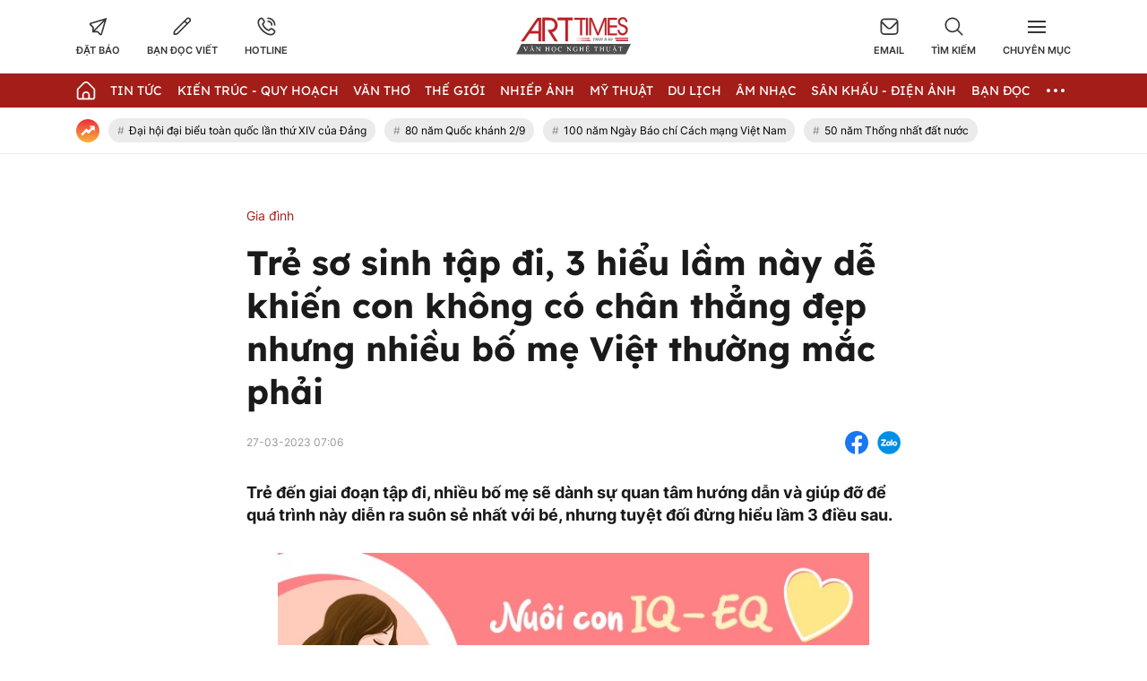

--- FILE ---
content_type: text/html; charset=UTF-8
request_url: https://arttimes.vn/gia-dinh/tre-so-sinh-tap-di-3-hieu-lam-nay-de-khien-con-khong-co-chan-thang-dep-nhung-nhieu-bo-me-viet-thuong-mac-phai-c59a25526.html
body_size: 29766
content:
<!doctype html>
<html lang="vi" xmlns="http://www.w3.org/1999/xhtml">
<head>
<meta http-equiv="Content-Type" content="text/html; charset=utf-8" />
<meta content="width=device-width, initial-scale=1.0, user-scalable=yes" name="viewport">
<title>Trẻ sơ sinh tập đi, 3 hiểu lầm này dễ khiến con không có chân thẳng đẹp nhưng nhiều bố mẹ Việt thường mắc phải</title>
<meta name="description" content="Trẻ đến giai đoạn tập đi, nhiều bố mẹ sẽ dành sự quan tâm hướng dẫn và giúp đỡ để quá trình này diễn ra suôn sẻ nhất với bé, nhưng tuyệt đối đừng hiểu lầm 3 điều sau." />
<meta name="keywords" content="bé tập đi, bé tập bò, dạy con biết đi, nuôi con khỏe, chăm sóc trẻ sơ sinh đúng cách" />
<meta name="news_keywords" content="bé tập đi, bé tập bò, dạy con biết đi, nuôi con khỏe, chăm sóc trẻ sơ sinh đúng cách" /><meta http-equiv="content-language" content="vi"/>
<link rel="canonical" href="https://arttimes.vn/gia-dinh/tre-so-sinh-tap-di-3-hieu-lam-nay-de-khien-con-khong-co-chan-thang-dep-nhung-nhieu-bo-me-viet-thuong-mac-phai-c59a25526.html" />
<meta name="robots" content="index,follow,noodp" />
<!--@meta_googlebot@-->
<meta property="og:site_name" content="Thời báo văn học nghệ thuật" />
	<meta property="og:type" content="article" />
	<meta property="og:locale" content="vi_VN" />
	<meta property="fb:app_id" content="322972971091604" />
    <meta property="fb:admins" content="100000866550113" />
	<meta property="og:title" content="Trẻ sơ sinh tập đi, 3 hiểu lầm này dễ khiến con không có chân thẳng đẹp nhưng nhiều bố mẹ Việt thường mắc phải" />    
	<meta property="og:url" content="https://arttimes.vn/gia-dinh/tre-so-sinh-tap-di-3-hieu-lam-nay-de-khien-con-khong-co-chan-thang-dep-nhung-nhieu-bo-me-viet-thuong-mac-phai-c59a25526.html" />
	<meta property="og:description" content="Trẻ đến giai đoạn tập đi, nhiều bố mẹ sẽ dành sự quan tâm hướng dẫn và giúp đỡ để quá trình này diễn ra suôn sẻ nhất với bé, nhưng tuyệt đối đừng hiểu lầm 3 điều sau." />
		<meta property="og:image" content="https://cdn.arttimes.vn/upload/1-2023/images/2023-03-26/1679831633-341-local-auto-crop-750x563.png" itemprop="thumbnailUrl" />
		<meta name="pubdate" itemprop="datePublished" content="2023-03-27T07:06:00+07:00"/>
		<meta property="article:modified_time" itemprop="dateModified" content="2023-03-26T23:06:12+07:00" />
		<meta property="article:author" content="Kiều Trang" />
		<meta property="article:section" content="Gia đình" /><meta property="article:tag" content="tin tuc" /><meta property="article:tag" content="bé tập đi" /><meta property="article:tag" content="bé tập bò" /><meta property="article:tag" content="dạy con biết đi" />
<link href="https://plus.google.com/107688119806525346358" rel="publisher" />
<meta name="copyright" content="Copyright by arttimes.vn" />
<meta name="abstract" content="Thời báo Văn học nghệ thuật" />
<meta name="distribution" content="Global" />
<meta name="author" content="arttimes.vn" />
<meta name="REVISIT-AFTER" content="1 DAYS" />
<meta name="RATING" content="GENERAL" />
<link rel="shortcut icon" href="https://cdn.arttimes.vn/images/2014/arttimes/arttimes-favicon.png" />

<link rel="stylesheet" type="text/css" href="/css/swiper2018.min.css?ver=2019100911768928522">
    <link rel="stylesheet" type="text/css" href="/css/app.css?ver=2019100911768928522" />

<link rel="stylesheet" type="text/css" href="/css/infographic.css?ver=2019100911768928522">

<!--@css_page_slide_full@-->
<script type='text/javascript'>
	v_cat_id = '59';
</script>

 
<script type="text/javascript" src='/js/jquery.min.js?ver=2019100911768928522'></script>
<script type="text/javascript" src='/js/khampha-2014.js?ver=2019100911768928522'></script>
<script type="text/javascript" src='/js/swiper2018.js?ver=2019100911768928522'></script>
<script type="text/javascript" src='/js/common_092018_pc.js?ver=2019100911768928522'></script>
<script type='text/javascript'>
//<![CDATA[
	
                if (document.documentElement.clientWidth>=768) {
                    var ADS_200_15s = new Banner('ADS_200_15s');
var ADS_201_15s = new Banner('ADS_201_15s');
var ADS_202_15s = new Banner('ADS_202_15s');
var ADS_203_15s = new Banner('ADS_203_15s');
var ADS_204_15s = new Banner('ADS_204_15s');
var ADS_205_15s = new Banner('ADS_205_15s');

                }
                if (document.documentElement.clientWidth<768) {
                    var ADS_11_15s = new Banner('ADS_11_15s');
var ADS_12_15s = new Banner('ADS_12_15s');
var ADS_13_15s = new Banner('ADS_13_15s');
var ADS_14_15s = new Banner('ADS_14_15s');
var ADS_15_15s = new Banner('ADS_15_15s');

                }
                //]]>
</script>
<script>
    var WN_Data = {
      locale: "vi",
      user_id: null,
      user: null,
      session_id: "i8AjFK2lCzyunkuEqPalfzMpHjmlrhIYjf1U9CRY",
      app_url: "https://arttimes.vn/"
    };
  </script>

<script type="application/ld+json">
{ "@context" : "http://schema.org", "@type" : "Organization", "name" : "Thời báo văn học nghệ thuật", "url" : "https://arttimes.vn/", "logo": "https://arttimes.vn//images/arttimes/img_footer.jpeg" }
</script><!--@css_js_quizz3_news@-->
<!--@css_js_anh_ghep_news@-->
<!--@css_twentytwenty@-->


<!--24-08-2022 Begin DanNC bổ sung mã GA-->
<!-- Google tag (gtag.js) -->
<script async src="https://www.googletagmanager.com/gtag/js?id=G-9LF63SQPW3"></script>
<script>
	window.dataLayer = window.dataLayer || [];
	function gtag(){dataLayer.push(arguments);}
	gtag('js', new Date());

	gtag('config', 'G-9LF63SQPW3');
</script>
<!--24-08-2022 END DanNC bổ sung mã GA-->

        <script type="application/ld+json">
        {
            "@context": "http://schema.org",
            "@type": "NewsArticle",
            "mainEntityOfPage":
            { "@type":"WebPage", "@id":"https://arttimes.vn/gia-dinh/tre-so-sinh-tap-di-3-hieu-lam-nay-de-khien-con-khong-co-chan-thang-dep-nhung-nhieu-bo-me-viet-thuong-mac-phai-c59a25526.html" },
            "headline": "Trẻ sơ sinh tập đi, 3 hiểu lầm này dễ khiến con không có chân thẳng đẹp nhưng nhiều bố mẹ Việt thường mắc phải",
            "image": [
                "https://cdn.arttimes.vn/upload/1-2023/images/2023-03-26/1679831633-341-local-auto-crop-750x563.png",
                "https://cdn.arttimes.vn/upload/1-2023/images/2023-03-26/1679831633-341-local.png"
            ],
            "dateCreated": "2023-03-27T07:06:00+07:00",
            "datePublished": "2023-03-27T07:06:00+07:00",
            "dateModified": "2023-03-27T07:06:00+07:00",
            "author":
            { "@type": "Person", "name": "Kiều Trang  Thời báo văn học nghệ thuật" }
            ,
            "publisher": {
            "@type": "Organization",
            "name": "Thời báo văn học nghệ thuật",
            "logo":
            { "@type": "ImageObject", "url": "https://cdn.arttimes.vn/images/2014/arttimes/img_footer.jpeg"}
            },
            "description": "Trẻ đến giai đoạn tập đi, nhiều bố mẹ sẽ dành sự quan tâm hướng dẫn và giúp đỡ để quá trình này diễn ra suôn sẻ nhất với bé, nhưng tuyệt đối đừng hiểu lầm 3 điều sau."
        }
        </script>

    <script type="application/ld+json">
        {
        "@context": "http://schema.org",
        "@type": "BreadcrumbList",
        "itemListElement":
        [
            {
                "@type": "ListItem",
                "position": 1,
                "item":
                {
                  "@id": "https://arttimes.vn/",
                  "name": "Trang chủ"
                }
            },
            {
                "@type": "ListItem",
                "position": 2,
                "item":
                {
                  "@id": "/tin-tuc-c2.html",
                  "name": "Tin Tức"
                }
            }
        ]
        }
    </script>
<link rel="stylesheet" type="text/css" href="https://arttimes.vn/css/khamphaplayer.min.css?v=20230905" /></head>
<body class="" >
<!-- Svg Icon Sprites Artime -->
<svg xmlns="http://www.w3.org/2000/svg" aria-hidden="true" style="position: absolute; width: 0; height: 0; overflow: hidden;">
    <defs>
        <symbol id="icon-dat-bao-header" viewBox="0 0 43 43" fill="currentColor">
            <title>Icon Đặt Báo Header</title>
            <g id="Layer 1">
                <g id="01 align center">
                    <path id="&lt;Compound Path&gt;" fill-rule="evenodd" d="m41.7 1.8l-11.1 37.6c-0.3 1.2-1.2 2-2.4 2.3q-0.4 0.1-0.8 0.1c-0.9 0-1.7-0.3-2.4-0.9l-5.7-5.8h-11v-10.9l-5.7-5.7q-0.6-0.6-0.8-1.5c-0.5-1.7 0.5-3.6 2.3-4.1zm-30 21v6.6l21.7-21.7-28.4 8.4zm24.1-12.7l-21.7 21.7h6.7l6.7 6.7z"/>
                </g>
            </g>
        </symbol>
        <symbol id="icon-ban-doc-viet-header" viewBox="0 0 43 43" fill="currentColor">
            <title>Icon Bạn đọc viết Header</title>
            <g id="Outline">
                <path id="&lt;Compound Path&gt;" fill-rule="evenodd" d="m39.4 11.2l-27.2 27.2c-1.6 1.6-3.7 2.5-6 2.5h-3.4c-0.9 0-1.7-0.8-1.7-1.7v-3.4c0-2.3 0.9-4.4 2.5-5.9l27.2-27.2c2.4-2.4 6.2-2.4 8.6 0 2.3 2.3 2.3 6.2 0 8.5zm-9 4.2l-3.8-3.8-20.6 20.6c-1 1-1.5 2.2-1.5 3.6v1.7h1.7c1.4 0 2.6-0.5 3.6-1.4zm6.5-6.6c1.1-1.1 1.1-2.8 0-3.8-1-1.1-2.7-1.1-3.8 0l-4.2 4.1 3.8 3.9 4.2-4.2z"/>
            </g>
        </symbol>
        <symbol id="icon-hotline-header" viewBox="0 0 42 42" fill="currentColor">
            <title>Icon Hotline Header</title>
            <g id="Layer 1">
                <path id="&lt;Compound Path&gt;" fill-rule="evenodd" d="m39.3 29c2 2.1 2 5.3 0 7.3l-1.5 1.8c-13.7 13.1-46.9-20.2-34.1-33.9l2-1.7c2-1.9 5.2-1.9 7.2 0.1 0 0.1 3.1 4.1 3.1 4.1 1.9 2 1.9 5.1 0 7.1l-1.9 2.5c2.1 5.2 6.3 9.4 11.6 11.5l2.4-1.9c2-1.9 5.1-1.9 7.2 0 0 0 4 3.1 4 3.1zm-16.8-26.2c0-1 0.7-1.7 1.6-1.7 9.3 0 16.7 7.5 16.7 16.7 0 0.9-0.7 1.7-1.6 1.7-1 0-1.7-0.8-1.7-1.7 0-7.4-6-13.4-13.4-13.4-0.9 0-1.6-0.7-1.6-1.6zm14.5 28.7c0 0-4-3.1-4-3.2-0.7-0.7-1.9-0.7-2.6 0-0.1 0.1-3.4 2.8-3.4 2.8-0.5 0.3-1.1 0.4-1.7 0.2-6.8-2.5-12.1-7.9-14.7-14.7-0.2-0.5-0.1-1.2 0.3-1.7 0 0 2.6-3.3 2.7-3.4 0.7-0.7 0.7-1.8 0-2.5-0.1-0.1-3.1-4.1-3.1-4.1-0.8-0.6-1.9-0.6-2.6 0.1l-1.9 1.6c-9.4 11.4 19.4 38.6 29.4 29.2l1.5-1.7c0.7-0.7 0.8-1.9 0.1-2.6zm-14.5-22.1c0-0.9 0.7-1.6 1.6-1.6 5.6 0 10.1 4.5 10.1 10 0 0.9-0.8 1.7-1.7 1.7-0.9 0-1.7-0.8-1.7-1.7 0-3.7-3-6.7-6.7-6.7-0.9 0-1.6-0.7-1.6-1.7z"/>
            </g>
        </symbol>
        <symbol id="icon-email-header" viewBox="0 0 42 39" fill="currentColor">
            <title>Icon Email Header</title>
            <g id="Outline">
                <path id="&lt;Compound Path&gt;" fill-rule="evenodd" d="m41 10v20c0 4.6-3.7 8.3-8.3 8.3h-23.4c-4.6 0-8.3-3.7-8.3-8.3v-20c0-4.6 3.7-8.3 8.3-8.3h23.4c4.6 0 8.3 3.7 8.3 8.3zm-36.3-1.9l12.8 12.8c1.9 2 5.1 2 7 0l12.8-12.8c-0.8-1.9-2.6-3.1-4.6-3.1h-23.4c-2 0-3.8 1.2-4.6 3.1zm33 21.9v-17.5l-10.8 10.8c-3.3 3.2-8.5 3.2-11.8 0l-10.8-10.8v17.5c0 2.8 2.3 5 5 5h23.4c2.7 0 5-2.2 5-5z"/>
            </g>
        </symbol>
        <symbol id="icon-search-header" viewBox="0 0 42 42" fill="currentColor">
            <title>Icon Search Header</title>
            <g id="Outline">
                <path id="&lt;Compound Path&gt;" fill-rule="evenodd" d="m40.6 40.5c-0.7 0.7-1.7 0.7-2.4 0.1l-9.9-10c-6.2 5.1-15 5.1-21.1 0-7.2-5.8-8.2-16.3-2.4-23.4 5.8-7.2 16.4-8.2 23.5-2.4 7.1 5.8 8.2 16.4 2.3 23.5l10 9.9c0.6 0.7 0.6 1.7 0 2.3zm-9.5-22.7c0-7.4-6-13.4-13.3-13.4-7.4 0-13.4 6-13.4 13.4 0 7.3 6 13.3 13.4 13.3 7.3 0 13.3-6 13.3-13.3z"/>
            </g>
        </symbol>
        <symbol id="icon-home-menu" viewBox="0 0 42 43" fill="currentColor">
            <title>Icon Home Menu</title>
            <g id="Outline">
                <path id="&lt;Compound Path&gt;" fill-rule="evenodd" d="m41 20.2v16.4c0 2.8-2.2 5-5 5h-30c-2.8 0-5-2.2-5-5v-16.4c0-1.3 0.5-2.6 1.5-3.5l12.6-12.6c3.3-3.3 8.5-3.3 11.8 0l12.6 12.6c1 0.9 1.5 2.2 1.5 3.5zm-3.3 0c0-0.4-0.2-0.8-0.5-1.1l-12.7-12.7c-1.9-1.9-5.1-1.9-7 0l-12.7 12.7c-0.3 0.3-0.5 0.7-0.5 1.1v16.4c0 0.9 0.8 1.7 1.7 1.7h6.7v-6.6c0-4.6 3.7-8.3 8.3-8.3 4.6 0 8.3 3.7 8.3 8.3v6.6h6.7c0.9 0 1.7-0.8 1.7-1.7zm-11.7 11.5c0-2.8-2.2-5-5-5-2.8 0-5 2.2-5 5v6.5h10z"/>
            </g>
        </symbol>
        <symbol id="icon-dang-ky-footer" viewBox="0 0 84 85" fill="currentColor">
            <title>Icon Đăng Ký Footer</title>
            <g id="Capa 1">
                <g id="&lt;Group&gt;">
                    <g id="&lt;Group&gt;">
                        <path id="&lt;Compound Path&gt;" fill-rule="evenodd"  d="m82 4.6v70c0 4.6-3.8 8.4-8.4 8.4h-63.2c-4.6 0-8.4-3.8-8.4-8.4v-51.6c0-0.9 0.7-1.6 1.6-1.6h5.3v-8.4c0-0.9 0.7-1.6 1.5-1.6h5.3v-6.8c0-0.9 0.7-1.6 1.6-1.6h63.1c0.9 0 1.6 0.7 1.6 1.6zm-3.1 1.5h-60v33.3c0 0.9-0.7 1.6-1.6 1.6-0.9 0-1.6-0.7-1.6-1.6v-24.8h-3.7v58.4c0 0.9-0.7 1.6-1.6 1.6-0.8 0-1.5-0.7-1.5-1.6v-48.4h-3.8v50c0 2.9 2.4 5.3 5.3 5.3 3 0 5.3-2.4 5.3-5.3v-21.1c0-0.9 0.7-1.6 1.6-1.6 0.9 0 1.6 0.7 1.6 1.6v21.1c0 2-0.7 3.8-1.9 5.3h56.6c2.9 0 5.3-2.4 5.3-5.3z"/>
                        <path id="&lt;Compound Path&gt;" fill-rule="evenodd"  d="m23.2 26.1v-11.2c0-0.9 0.7-1.6 1.6-1.6h48.1c0.9 0 1.6 0.7 1.6 1.6v11.2c0 0.9-0.7 1.6-1.6 1.6h-48.1c-0.9 0-1.6-0.7-1.6-1.6zm3.2-1.5h45v-8.2h-45z"/>
                        <path id="&lt;Compound Path&gt;" fill-rule="evenodd"  d="m23.2 63.6v-30c0-0.8 0.7-1.5 1.6-1.5h24.1c0.8 0 1.5 0.7 1.5 1.5v30c0 0.9-0.7 1.6-1.5 1.6h-24.1c-0.9 0-1.6-0.7-1.6-1.6zm3.2-1.5h20.9v-26.9h-20.9z"/>
                        <path id="&lt;Path&gt;"  d="m74.5 33.6c0 0.9-0.7 1.6-1.6 1.6h-16.5c-0.9 0-1.6-0.7-1.6-1.6 0-0.8 0.7-1.5 1.6-1.5h16.5c0.9 0 1.6 0.7 1.6 1.5z"/>
                        <path id="&lt;Path&gt;"  d="m74.5 41.1c0 0.9-0.7 1.6-1.6 1.6h-16.5c-0.9 0-1.6-0.7-1.6-1.6 0-0.8 0.7-1.5 1.6-1.5h16.5c0.9 0 1.6 0.7 1.6 1.5z"/>
                        <path id="&lt;Path&gt;"  d="m74.5 48.6c0 0.9-0.7 1.6-1.6 1.6h-16.5c-0.9 0-1.6-0.7-1.6-1.6 0-0.8 0.7-1.5 1.6-1.5h16.5c0.9 0 1.6 0.7 1.6 1.5z"/>
                        <path id="&lt;Path&gt;"  d="m74.5 56.1c0 0.9-0.7 1.6-1.6 1.6h-16.5c-0.9 0-1.6-0.7-1.6-1.6 0-0.8 0.7-1.5 1.6-1.5h16.5c0.9 0 1.6 0.7 1.6 1.5z"/>
                        <path id="&lt;Path&gt;"  d="m74.5 63.6c0 0.9-0.7 1.6-1.6 1.6h-16.5c-0.9 0-1.6-0.7-1.6-1.6 0-0.8 0.7-1.5 1.6-1.5h16.5c0.9 0 1.6 0.7 1.6 1.5z"/>
                        <path id="&lt;Path&gt;"  d="m23.2 71.1c0-0.8 0.7-1.5 1.6-1.5h48.1c0.9 0 1.6 0.7 1.6 1.5 0 0.9-0.7 1.6-1.6 1.6h-48.1c-0.9 0-1.6-0.7-1.6-1.6z"/>
                        <path id="&lt;Path&gt;"  d="m18.5 45.3c0.3 0.3 0.5 0.7 0.5 1.1 0 0.4-0.2 0.9-0.5 1.1-0.3 0.3-0.7 0.5-1.1 0.5-0.4 0-0.8-0.2-1.1-0.5-0.3-0.2-0.5-0.6-0.5-1.1 0-0.4 0.2-0.8 0.5-1.1 0.3-0.3 0.7-0.4 1.1-0.4 0.4 0 0.8 0.1 1.1 0.4z"/>
                    </g>
                </g>
            </g>
        </symbol>
        <symbol id="icon-place-footer" viewBox="0 0 872 1024" fill="currentColor">
            <title>Icon Địa chỉ Footer</title>
            <g id="Isolation Mode">
                <path id="&lt;Path&gt;" d="m439.6 306.2c70.7 0 127.9 57.2 127.9 127.8 0 70.7-57.2 127.9-127.9 127.9-70.6 0-127.8-57.2-127.8-127.9 0-70.6 57.2-127.8 127.8-127.8z"/>
                <path id="&lt;Compound Path&gt;" fill-rule="evenodd" class="s0" d="m866.5 429.5c0 225-348.5 526-388.2 559.6l-41.3 34.9-41.3-34.9c-39.8-33.6-388.2-334.6-388.2-559.6 0.2-237.1 192.3-429.2 429.4-429.5 237.2 0.2 429.4 192.3 429.6 429.5zm-128.1 0q0-0.1 0-0.2c0-166.5-135.1-301.5-301.6-301.4-166.5 0-301.5 135.1-301.4 301.6 0 113 170.7 306.5 301.5 425.7 130.7-119.3 301.5-312.9 301.5-425.7z"/>
            </g>
        </symbol>
        <symbol id="icon-phone-footer" viewBox="0 0 1024 1024" fill="currentColor">
            <title>Icon Điện Thoại Footer</title>
            <g id="Layer 1">
                <path id="&lt;Compound Path&gt;" fill-rule="evenodd" d="m512 1024c-282.3 0-512-229.7-512-512 0-282.3 229.7-512 512-512 282.3 0 512 229.7 512 512 0 282.3-229.7 512-512 512zm0-938.7c-235.3 0-426.7 191.4-426.7 426.7 0 235.3 191.4 426.7 426.7 426.7 235.3 0 426.7-191.4 426.7-426.7 0-235.3-191.4-426.7-426.7-426.7zm-256 589.9l115.8-115.7 75.7 75.8c86.5-33.1 150.2-94.2 187.8-187.9l-75.7-75.7 115.7-115.7 58.8 58.8c23 22.9 33.9 53.2 33.9 83.5 0 166.9-214.7 369.7-369.7 369.7-30.2 0-60.5-10.9-83.5-33.9l-58.8-58.8z"/>
            </g>
        </symbol>
        <symbol id="icon-people-footer" viewBox="0 0 783 1024" fill="currentColor">
            <title>Icon People Footer</title>
            <g id="Isolation Mode">
                <path id="&lt;Path&gt;" d="m776 1024h-128v-213.3c0-47.2-38.2-85.4-85.3-85.4h-341.4c-47.1 0-85.3 38.2-85.3 85.4v213.3h-128v-213.3c0.1-117.8 95.6-213.2 213.3-213.4h341.4c117.7 0.2 213.2 95.6 213.3 213.4z"/>
                <path id="&lt;Compound Path&gt;" fill-rule="evenodd" class="s0" d="m392 512c-141.4 0-256-114.6-256-256 0-141.4 114.6-256 256-256 141.4 0 256 114.6 256 256-0.1 141.3-114.7 255.9-256 256zm0-384c-70.7 0-128 57.3-128 128 0 70.7 57.3 128 128 128 70.7 0 128-57.3 128-128 0-70.7-57.3-128-128-128z"/>
            </g>
        </symbol>
        <symbol id="icon-arrow-nav-swiper" viewBox="0 0 402 726" fill="none" stroke="currentColor" stroke-linecap="round" stroke-linejoin="round" stroke-width="64">
            <title>Icon Arrow Nav Swiper</title>
            <g id="Regular">
                <g id="&lt;Group&gt;">
                    <path id="&lt;Path&gt;" d="m353.5 679.8l-304.9-304.9c-8.4-8.4-8.4-21.9 0-30.2q0 0 0 0l304.9-304.9"/>
                </g>
            </g>
        </symbol>
        <symbol id="icon-play-circle" viewBox="0 0 87 87">
            <title>Icon Play Circle</title>
            <style>
                .s-play-0 { opacity: .5;fill: #000 }
                .s-play-1 { fill: #fff }
            </style>
            <path id="Ellipse 2" class="s-play-0" d="m43.5 0.4c23.8 0 43.1 19.3 43.1 43.1 0 23.8-19.3 43.1-43.1 43.1-23.8 0-43.1-19.3-43.1-43.1 0-23.8 19.3-43.1 43.1-43.1z"/>
            <path id="Shape 1" class="s-play-1" d="m62.5 42.8q0.3 0.2 0.6 0.6c0.4 0.8 0.1 1.8-0.6 2.2l-27.2 15.7q-0.4 0.3-0.9 0.3c-0.9 0-1.6-0.8-1.6-1.7v-31.4c0-0.6 0.3-1.1 0.8-1.4q0.4-0.2 0.8-0.2 0.5 0 0.9 0.2l27.2 15.7z"/>
        </symbol>
        <symbol id="icon-video-cate" viewBox="0 0 28 28">
            <title>Icon Video Cate</title>
            <style>
                .s-video-cate-0 { fill: #a31d19 }
                .s-video-cate-1 { fill: #fff }
            </style>
            <path id="Rectangle 13" class="s-video-cate-0" d="m0 0h28v28h-28z"/>
            <path id="Shape 1" class="s-video-cate-1" d="m19.7 13.5q0.2 0.1 0.2 0.2c0.2 0.3 0.1 0.6-0.2 0.8l-8.9 5.4q-0.1 0.1-0.3 0.1c-0.3 0-0.5-0.3-0.5-0.6v-10.8c0-0.2 0.1-0.4 0.3-0.5q0.1-0.1 0.2-0.1 0.2 0 0.3 0.1l8.9 5.4z"/>
        </symbol>
        <symbol id="icon-share-fb-bv" viewBox="0 0 26 26">
            <title>Icon Share Fb Bv</title>
            <style>
                .s-share-fb-bv-0 { fill: #1877f2 }
                .s-share-fb-bv-1 { fill: #ffffff }
            </style>
            <g id="Layer 2">
                <g id="&lt;Group&gt;">
                    <path id="&lt;Path&gt;" class="s-share-fb-bv-0" d="m15 25.8v-9h3.1l0.5-3.8h-3.6v-2.4c0-1.1 0.5-2.1 2.1-2.1h1.7v-3.2c0 0-1.5-0.2-2.9-0.2-3 0-4.9 1.8-4.9 5v2.9h-3.3v3.8h3.3v9c-6.2-0.9-11-6.3-11-12.8 0-7.2 5.8-13 13-13 7.2 0 13 5.8 13 13 0 6.5-4.8 11.9-11 12.8z"/>
                    <path id="&lt;Path&gt;" class="s-share-fb-bv-1" d="m15 16.8v9q-1 0.2-2 0.2-1 0-2-0.2v-9h-3.3v-3.8h3.3v-2.9c0-3.2 1.9-5 4.9-5 1.4 0 2.9 0.2 2.9 0.2v3.2h-1.7c-1.6 0-2.1 1-2.1 2.1v2.4h3.6l-0.5 3.8z"/>
                </g>
            </g>
        </symbol>
    </defs>
</svg>
<!-- End Svg Icon Sprites Artime --><div id="background_bg_link"></div>
<div class="art-main">
	<!-- HEADER:START --> <!-- no delete (Danh dau de thay the trang anh)-->	
	
        <div class="header-wrap">
        <div class="header-wrap-inner">
            <header class="art-header">
                <div class="container">
                    <div class="row">
                        <div class="col-5">
                            <!-- Box Action Header -->
                            <div class="art-action-header d-flex align-items-center">
                                <a href="https://arttimes.vn/dang-ky-dat-bao.html">
                                    <div class="art-action-items text-center cursor-pointer">
                                        <svg xmlns="http://www.w3.org/2000/svg">
                                            <use xlink:href="#icon-dat-bao-header"></use>
                                        </svg>
                                        <p class="tit text-uppercase fw-semi-bold-inter hover-color-art mar-t-5">Đặt báo</p>
                                    </div>
                                </a>
                                <a href="https://arttimes.vn/van-tho-c55.html">
                                    <div class="art-action-items text-center mar-r-30 mar-l-30 cursor-pointer">
                                        <svg xmlns="http://www.w3.org/2000/svg">
                                            <use xlink:href="#icon-ban-doc-viet-header"></use>
                                        </svg>
                                        <p class="tit text-uppercase fw-semi-bold-inter hover-color-art mar-t-5">Bạn đọc viết</p>
                                    </div>
                                </a>
                                <a href="tel:0969.989.247">
                                    <div class="art-action-items text-center cursor-pointer">
                                        <svg xmlns="http://www.w3.org/2000/svg">
                                            <use xlink:href="#icon-hotline-header"></use>
                                        </svg>
                                        <p class="tit text-uppercase fw-semi-bold-inter hover-color-art mar-t-5">Hotline</p>
                                    </div>
                                </a>
                            </div>
                            <!-- End Box Action Header -->
                        </div>
                        <div class="col-2">
                            <figure class="art-logo mar-auto">
                                                                <a href="https://arttimes.vn/" class="header-logo img-fluid img-scale-down">
                                    <img src="https://cdn.arttimes.vn/images/2014/logo-artime.svg" alt="Logo">
                                </a>
                                                            </figure>
                        </div>
                        <div class="col-5">
                            <!-- Box Action Header -->
                            <div class="art-action-header d-flex align-items-center justify-content-end">
                                <a href="mailto:thoibaovhnt@gmail.com">
                                    <div class="art-action-items text-center cursor-pointer">
                                        <svg xmlns="http://www.w3.org/2000/svg">
                                            <use xlink:href="#icon-email-header"></use>
                                        </svg>
                                        <p class="tit text-uppercase fw-semi-bold-inter hover-color-art mar-t-5">Email</p>
                                    </div>
                                </a>

                                <div id="icon_show_hide_search_arttimes" class="art-action-items text-center mar-r-30 mar-l-30 cursor-pointer">
                                    <svg xmlns="http://www.w3.org/2000/svg">
                                        <use xlink:href="#icon-search-header"></use>
                                    </svg>
                                    <p class="tit text-uppercase fw-semi-bold-inter hover-color-art mar-t-5">Tìm kiếm</p>
                                </div>


                                <div id="menu_cate_header" class="art-action-items text-center cursor-pointer">
                                    <!-- Icon Menu CM -->
                                    <div id="icon_menu_cate_header" class="icon-hum active1">
                                        <span class="line"></span>
                                        <span class="line"></span>
                                        <span class="line"></span>
                                    </div>
                                    <!-- End Icon Menu CM -->
                                    <p class="tit text-uppercase fw-semi-bold-inter hover-color-art mar-t-5">Chuyên Mục</p>
                                </div>
                            </div>
                            <!-- End Box Action Header -->
                        </div>
                    </div>
                </div>
            </header>
                        <div id="div_search_arttimes" class="art-search-action pos-ab">
                <div class="container">
                    <form method="POST" id="custom-search-form" class="art-search-action__form d-flex align-items-center pos-rel" onsubmit="javascript:onSubmitBoxSearch('custom-search-form', 'keyword_search', 'limit_number_keyword', 'base_url', '-t8');">
                        <input type="text" class="input-group flex-1" placeholder="Nhập nội dung tìm kiếm tại đây" value="Nhập nội dung tìm kiếm tại đây" id="keyword_search" name="keyword_search" onfocus="javascript:if(this.value=='Nhập nội dung tìm kiếm tại đây'){this.value=''}" onblur="javascript:if(this.value==''){this.value='Nhập nội dung tìm kiếm tại đây'}">
                        <input type="hidden" name="filter" value="" id="search_filter_arttimes" />
                        <input type="hidden" name="base_url" value="/" id="base_url" />
                        <input type="hidden" name="limit_number_keyword" value="100" id="limit_number_keyword" />
                        <input type="hidden" name="arr_id"  value="" id="arr_id" />
                        <button class="btn-search fw-semi-bold-inter color-white" type="submit">
                            <span>Tìm kiếm</span>
                        </button>
                    </form>
                </div>
            </div>

            <!-- BEGIN MENU CHÍNH  -->
<nav class="art-menu-main">
    <div class="container">
        <ul class="d-flex align-items-center justify-content-between">
            <li class="icon-home no-padd-l">
                <a href="https://arttimes.vn/" class="d-flex align-items-center">
                    <svg xmlns="http://www.w3.org/2000/svg" class="color-white">
                        <use xlink:href="#icon-home-menu"></use>
                    </svg>
                </a>
            </li>
                        <li id="menu_hang_header_2">
                <a class="text-uppercase color-white fw-regu-lexend"  href="/tin-tuc-c2.html" title="Tin Tức">
                    Tin Tức                </a>
            </li>
                        <li id="menu_hang_header_9">
                <a class="text-uppercase color-white fw-regu-lexend"  href="/kien-truc-quy-hoach-c9.html" title="Kiến trúc - Quy hoạch">
                    Kiến tr&uacute;c - Quy hoạch                </a>
            </li>
                        <li id="menu_hang_header_55">
                <a class="text-uppercase color-white fw-regu-lexend"  href="/van-c55.html" title="Văn thơ">
                    Văn thơ                </a>
            </li>
                        <li id="menu_hang_header_14">
                <a class="text-uppercase color-white fw-regu-lexend"  href="/the-gioi-c14.html" title="Thế giới">
                    Thế giới                </a>
            </li>
                        <li id="menu_hang_header_3">
                <a class="text-uppercase color-white fw-regu-lexend"  href="/nhiep-anh-c3.html" title="Nhiếp Ảnh">
                    Nhiếp Ảnh                </a>
            </li>
                        <li id="menu_hang_header_15">
                <a class="text-uppercase color-white fw-regu-lexend"  href="/my-thuat-c15.html" title="Mỹ thuật">
                    Mỹ thuật                </a>
            </li>
                        <li id="menu_hang_header_43">
                <a class="text-uppercase color-white fw-regu-lexend"  href="/du-lich-c43.html" title="Du lịch">
                    Du lịch                </a>
            </li>
                        <li id="menu_hang_header_16">
                <a class="text-uppercase color-white fw-regu-lexend"  href="/am-nhac-c16.html" title="Âm nhạc">
                    &Acirc;m nhạc                </a>
            </li>
                        <li id="menu_hang_header_17">
                <a class="text-uppercase color-white fw-regu-lexend"  href="/san-khau-dien-anh-c17.html" title="Sân khấu - Điện ảnh">
                    S&acirc;n khấu - Điện ảnh                </a>
            </li>
                        <li id="menu_hang_header_50">
                <a class="text-uppercase color-white fw-regu-lexend"  href="/san-khau-dien-anh-c50.html" title="Bạn đọc">
                    Bạn đọc                </a>
            </li>
                                    <li id="menu_slide_ngang" class="more active1 pos-rel">
                <span class="dot dot1"></span>
                <span class="dot dot2"></span>
                <span class="dot dot3"></span>
            </li>
                    </ul>
    </div>
</nav>
<!-- END MENU CHÍNH  -->
<!-- BEGIN MENU CHUYÊN MỤC HEADER  -->
<nav id="list_menu_cate_header" class="art-slide-cm pos-ab">
        <div class="container container-t">
        <ul class="art-slide-cm__list row">
            <li class="col-4">
                <div class="box-cm mar-b-15"><a href="/tin-tuc-c2.html"  Tin Tức class="color-white fw-medium-inter hover-color-art text-uppercase tit-cm">Tin Tức</a><ul class="box-cm__sub"><li><a href="https://arttimes.vn/tin-lien-hiep-vhnt-c45.html" title="Tin liên hiệp VHNT" class="hover-color-art">Tin li&ecirc;n hiệp VHNT</a></li><li><a href="https://arttimes.vn/xa-hoi-c46.html" title="Xã hội" class="hover-color-art">X&atilde; hội</a></li><li><a href="https://arttimes.vn/gia-dinh-c59.html" title="Gia đình" class="hover-color-art">Gia đ&igrave;nh</a></li><li><a href="https://arttimes.vn/kinh-te-c6.html" title="Kinh tế" class="hover-color-art">Kinh tế</a></li><li><a href="https://arttimes.vn/giao-thong-c40.html" title="Giao thông" class="hover-color-art">Giao th&ocirc;ng</a></li><li><a href="https://arttimes.vn/cong-nghe-c61.html" title="Công nghệ" class="hover-color-art">C&ocirc;ng nghệ</a></li><li><a href="https://arttimes.vn/the-thao-c78.html" title="Thể thao" class="hover-color-art">Thể thao</a></li></ul></div><div class="box-cm mar-b-15"><a href="/kien-truc-quy-hoach-c9.html"  Kiến trúc - Quy hoạch class="color-white fw-medium-inter hover-color-art text-uppercase tit-cm">Kiến tr&uacute;c - Quy hoạch</a></div>            </li>
            <li class="col-4">
                <div class="box-cm mar-b-15"><a href="/van-c55.html"  Văn thơ class="color-white fw-medium-inter hover-color-art text-uppercase tit-cm">Văn thơ</a><ul class="box-cm__sub"><li><a href="https://arttimes.vn/phe-binh-ly-luan-c48.html" title="Phê bình - Lý luận" class="hover-color-art">Ph&ecirc; b&igrave;nh - L&yacute; luận</a></li><li><a href="https://arttimes.vn/tac-pham-moi-c49.html" title="Tác phẩm mới" class="hover-color-art">T&aacute;c phẩm mới</a></li></ul></div><div class="box-cm mar-b-15"><a href="/the-gioi-c14.html"  Thế giới class="color-white fw-medium-inter hover-color-art text-uppercase tit-cm">Thế giới</a><ul class="box-cm__sub"><li><a href="https://arttimes.vn/tin-nong-c62.html" title="Tin nóng" class="hover-color-art">Tin n&oacute;ng</a></li><li><a href="https://arttimes.vn/ho-so-c63.html" title="Hồ sơ" class="hover-color-art">Hồ sơ</a></li></ul></div><div class="box-cm mar-b-15"><a href="/nhiep-anh-c3.html"  Nhiếp Ảnh class="color-white fw-medium-inter hover-color-art text-uppercase tit-cm">Nhiếp Ảnh</a></div><div class="box-cm mar-b-15"><a href="/my-thuat-c15.html"  Mỹ thuật class="color-white fw-medium-inter hover-color-art text-uppercase tit-cm">Mỹ thuật</a><ul class="box-cm__sub"><li><a href="https://arttimes.vn/my-thuat-dong-duong-c71.html" title="Mỹ thuật Đông Dương" class="hover-color-art">Mỹ thuật Đ&ocirc;ng Dương</a></li><li><a href="https://arttimes.vn/my-thuat-khang-chien-c72.html" title="Mỹ thuật Kháng chiến" class="hover-color-art">Mỹ thuật Kh&aacute;ng chiến</a></li><li><a href="https://arttimes.vn/my-thuat-duong-dai-c73.html" title="Mỹ thuật đương đại" class="hover-color-art">Mỹ thuật đương đại</a></li></ul></div>            </li>
            <li class="col-4">
                <div class="box-cm mar-b-15"><a href="/du-lich-c43.html"  Du lịch class="color-white fw-medium-inter hover-color-art text-uppercase tit-cm">Du lịch</a></div><div class="box-cm mar-b-15"><a href="/am-nhac-c16.html"  Âm nhạc class="color-white fw-medium-inter hover-color-art text-uppercase tit-cm">&Acirc;m nhạc</a><ul class="box-cm__sub"><li><a href="https://arttimes.vn/mv-c64.html" title="MV" class="hover-color-art">MV</a></li><li><a href="https://arttimes.vn/nghe-si-c65.html" title="Nghệ sĩ" class="hover-color-art">Nghệ sĩ</a></li></ul></div><div class="box-cm mar-b-15"><a href="/san-khau-dien-anh-c17.html"  Sân khấu - Điện ảnh class="color-white fw-medium-inter hover-color-art text-uppercase tit-cm">S&acirc;n khấu - Điện ảnh</a><ul class="box-cm__sub"><li><a href="https://arttimes.vn/phim-c66.html" title="Phim" class="hover-color-art">Phim</a></li><li><a href="https://arttimes.vn/tv-show-c67.html" title="TV show" class="hover-color-art">TV show</a></li><li><a href="https://arttimes.vn/giai-tri-c47.html" title="Giải trí" class="hover-color-art">Giải tr&iacute;</a></li></ul></div><div class="box-cm mar-b-15"><a href="/san-khau-dien-anh-c50.html"  Bạn đọc class="color-white fw-medium-inter hover-color-art text-uppercase tit-cm">Bạn đọc</a></div>            </li>
        </ul>
    </div>
    <ul class="art-slide-menu__channel">
        <div class="container d-flex align-items-center justify-content-around">
            <li>
                <a href="https://arttimes.vn/anh-c54.html" class="d-flex align-items-center color-white fw-semi-bold-inter hover-color-art">

                    <svg version="1.2" xmlns="http://www.w3.org/2000/svg" viewBox="0 0 981 777" width="981" height="777" class="svg-icon mar-r-10" fill="none" stroke="currentColor" stroke-linecap="round" stroke-linejoin="round" stroke-width="64">
                        <g id="Layer 1">
                            <path id="<Path>" d="m294.1 181.2c41.2 0 74.6 32.3 74.6 72.1 0 39.9-33.4 72.2-74.6 72.2-41.3 0-74.7-32.3-74.7-72.2 0-39.8 33.4-72.1 74.7-72.1z"></path>
                            <path id="<Path>" d="m279.2 579.4l114.1-165.5q0.8-1.2 1.7-2.3c11.6-14 32.7-16.2 47.2-5l55.4 43 89.4-123.7c2.4-3.3 5.4-6.2 8.8-8.4 15.4-10 36.3-6 46.6 8.9l174.1 252.2"></path>
                            <path id="<Path>" d="m763.5 42.6c16.1 0 31.5 6.3 42.7 17.4l114.8 113.7c10.9 10.8 17 25.2 17 40.3v461.7c0 31.9-26.7 57.7-59.7 57.7h-776.6c-33 0-59.7-25.8-59.7-57.7v-575.4c0-31.9 26.7-57.7 59.7-57.7z"></path>
                        </g>
                    </svg>
                    Ảnh
                </a>
            </li>
            <li>
                <a href="https://arttimes.vn/infographic-c51.html" class="d-flex align-items-center color-white fw-semi-bold-inter hover-color-art">
                    <svg version="1.2" xmlns="http://www.w3.org/2000/svg" viewBox="0 0 913 901" width="913" height="901" class="svg-icon mar-r-10" fill="none" stroke="currentColor" stroke-linecap="round" stroke-linejoin="round" stroke-width="64">
                        <g id="Layer 1">
                            <g id="<Group>">
                                <g id="<Group>">
                                    <path id="<Path>" d="m649.1 48.5h166.4v161"></path>
                                    <path id="<Path>" d="m39 424.2l215.6-208.6c21-20.3 51.6-28.3 80.2-20.8l211.2 54.4c29.3 8.7 61.1 1 82.8-20l186.7-180.7"></path>
                                </g>
                                <path id="<Path>" d="m39 853.5h832"></path>
                                <path id="<Path>" d="m260.9 647.8v205.7h-166.4v-205.7c0.2-14.8 12.5-26.7 27.7-26.9h110.9c15.3 0.2 27.6 12.1 27.8 26.9z"></path>
                                <path id="<Path>" d="m538.2 415.2v438.3h-166.4v-438.3c0.2-14.7 12.5-26.6 27.7-26.8h111c15.2 0.2 27.5 12.1 27.7 26.8z"></path>
                                <path id="<Path>" d="m815.5 540.4v313.1h-166.4v-313.1c0.2-14.7 12.5-26.6 27.8-26.8h110.9c15.2 0.2 27.5 12.1 27.7 26.8z"></path>
                            </g>
                        </g>
                    </svg>
                    Infographic
                </a>
            </li>
            <li>
                <a href="https://arttimes.vn/emagazine-c52.html" class="d-flex align-items-center color-white fw-semi-bold-inter hover-color-art">
                    <svg version="1.2" xmlns="http://www.w3.org/2000/svg" viewBox="0 0 925 897" width="925" height="897" class="svg-icon mar-r-10" fill="none" stroke="currentColor" stroke-linecap="round" stroke-linejoin="round" stroke-width="64">
                        <g id="Layer 1">
                            <path id="<Path>" d="m521.2 854.5h-420.7c-30.7 0-55.5-24-55.5-53.7v-697.6c0-29.7 24.8-53.7 55.5-53.7h721c30.7 0 55.5 24 55.5 53.7v407.1c0 14.2-5.8 27.8-16.2 37.9l-300.4 290.6c-10.4 10-24.5 15.7-39.2 15.7z"></path>
                            <path id="<Path>" d="m544.2 849.7v-263.5c0-29.7 24.8-53.7 55.5-53.7h272.3"></path>
                            <path id="<Path>" d="m266.9 264.2h443.7"></path>
                            <path id="<Path>" d="m266.9 425.2h194.1"></path>
                        </g>
                    </svg>
                    Emagazine
                </a>
            </li>
        </div>
    </ul>
</nav>
<!-- END MENU CHUYÊN MỤC HEADER  -->
    <!-- BEGIN MENU DƯỚI MENU NGANG -->
    <nav id="list_slide_menu_ngang" class="art-slide-menu pos-ab">
        <div class="container">
            <ul class="art-slide-menu__list row">
                                    <li class="col-20 mar-b-10">
                        <a href="https://arttimes.vn/nhip-cau-doanh-nghiep-c56.html" title="Nhịp cầu doanh nghiệp" class="color-main fw-semi-bold-inter hover-color-art text-uppercase">Nhịp cầu doanh nghiệp</a>
                    </li>
                            </ul>
        </div>
        <ul class="art-slide-menu__channel">
            <div class="container d-flex align-items-center justify-content-around">
                <li>
                    <a href="https://arttimes.vn/anh-c54.html" class="d-flex align-items-center color-main fw-semi-bold-inter hover-color-art">
                        <svg version="1.2" xmlns="http://www.w3.org/2000/svg" viewBox="0 0 981 777" width="981" height="777" class="svg-icon mar-r-10" fill="none" stroke="currentColor" stroke-linecap="round" stroke-linejoin="round" stroke-width="64">
                            <g id="Layer 1">
                                <path id="<Path>" d="m294.1 181.2c41.2 0 74.6 32.3 74.6 72.1 0 39.9-33.4 72.2-74.6 72.2-41.3 0-74.7-32.3-74.7-72.2 0-39.8 33.4-72.1 74.7-72.1z"></path>
                                <path id="<Path>" d="m279.2 579.4l114.1-165.5q0.8-1.2 1.7-2.3c11.6-14 32.7-16.2 47.2-5l55.4 43 89.4-123.7c2.4-3.3 5.4-6.2 8.8-8.4 15.4-10 36.3-6 46.6 8.9l174.1 252.2"></path>
                                <path id="<Path>" d="m763.5 42.6c16.1 0 31.5 6.3 42.7 17.4l114.8 113.7c10.9 10.8 17 25.2 17 40.3v461.7c0 31.9-26.7 57.7-59.7 57.7h-776.6c-33 0-59.7-25.8-59.7-57.7v-575.4c0-31.9 26.7-57.7 59.7-57.7z"></path>
                            </g>
                        </svg>
                        Ảnh
                    </a>
                </li>
                <li>
                    <a href="https://arttimes.vn/infographic-c51.html" class="d-flex align-items-center color-main fw-semi-bold-inter hover-color-art">
                        <svg version="1.2" xmlns="http://www.w3.org/2000/svg" viewBox="0 0 913 901" width="913" height="901" class="svg-icon mar-r-10" fill="none" stroke="currentColor" stroke-linecap="round" stroke-linejoin="round" stroke-width="64">
                            <g id="Layer 1">
                                <g id="<Group>">
                                    <g id="<Group>">
                                        <path id="<Path>" d="m649.1 48.5h166.4v161"></path>
                                        <path id="<Path>" d="m39 424.2l215.6-208.6c21-20.3 51.6-28.3 80.2-20.8l211.2 54.4c29.3 8.7 61.1 1 82.8-20l186.7-180.7"></path>
                                    </g>
                                    <path id="<Path>" d="m39 853.5h832"></path>
                                    <path id="<Path>" d="m260.9 647.8v205.7h-166.4v-205.7c0.2-14.8 12.5-26.7 27.7-26.9h110.9c15.3 0.2 27.6 12.1 27.8 26.9z"></path>
                                    <path id="<Path>" d="m538.2 415.2v438.3h-166.4v-438.3c0.2-14.7 12.5-26.6 27.7-26.8h111c15.2 0.2 27.5 12.1 27.7 26.8z"></path>
                                    <path id="<Path>" d="m815.5 540.4v313.1h-166.4v-313.1c0.2-14.7 12.5-26.6 27.8-26.8h110.9c15.2 0.2 27.5 12.1 27.7 26.8z"></path>
                                </g>
                            </g>
                        </svg>
                        Infographic
                    </a>
                </li>
                <li>
                    <a href="https://arttimes.vn/emagazine-c52.html" class="d-flex align-items-center color-main fw-semi-bold-inter hover-color-art">
                        <svg version="1.2" xmlns="http://www.w3.org/2000/svg" viewBox="0 0 925 897" width="925" height="897" class="svg-icon mar-r-10" fill="none" stroke="currentColor" stroke-linecap="round" stroke-linejoin="round" stroke-width="64">
                            <g id="Layer 1">
                                <path id="<Path>" d="m521.2 854.5h-420.7c-30.7 0-55.5-24-55.5-53.7v-697.6c0-29.7 24.8-53.7 55.5-53.7h721c30.7 0 55.5 24 55.5 53.7v407.1c0 14.2-5.8 27.8-16.2 37.9l-300.4 290.6c-10.4 10-24.5 15.7-39.2 15.7z"></path>
                                <path id="<Path>" d="m544.2 849.7v-263.5c0-29.7 24.8-53.7 55.5-53.7h272.3"></path>
                                <path id="<Path>" d="m266.9 264.2h443.7"></path>
                                <path id="<Path>" d="m266.9 425.2h194.1"></path>
                            </g>
                        </svg>
                        Emagazine
                    </a>
                </li>
            </div>
        </ul>
    </nav>
    <!-- END MENU DƯỚI MENU NGANG -->

        </div>
    </div>
            </div>
    </div>
    <!-- Giao diện trang chuyên mục thường -->
<section class="art-trend-main ">
    <div class="container d-flex align-items-center ">
        <figure class="art-trend-logo mar-r-10">
            <img src="https://cdn.arttimes.vn/images/icon-trend.svg" alt="#" class="img-fluid img-scale-down">
        </figure>
        <ul class="art-trend-list d-flex align-items-center ">
                    <li class="mar-r-10">
                <a href="https://arttimes.vn/dai-hoi-dai-bieu-toan-quoc-lan-thu-xiv-cua-dang-c2e33.html" title="Đại hội đại biểu toàn quốc lần thứ XIV của Đảng">
                    <span>#</span>Đại hội đại biểu toàn quốc lần thứ XIV của Đảng                </a>
            </li>
                    <li class="mar-r-10">
                <a href="https://arttimes.vn/80-nam-quoc-khanh-2-9-c2e32.html" title="80 năm Quốc khánh 2/9">
                    <span>#</span>80 năm Quốc khánh 2/9                </a>
            </li>
                    <li class="mar-r-10">
                <a href="https://arttimes.vn/100-nam-ngay-bao-chi-cach-mang-viet-nam-c2e31.html" title="100 năm Ngày Báo chí Cách mạng Việt Nam">
                    <span>#</span>100 năm Ngày Báo chí Cách mạng Việt Nam                </a>
            </li>
                    <li class="mar-r-10">
                <a href="https://arttimes.vn/50-nam-thong-nhat-dat-nuoc-c2e30.html" title="50 năm Thống nhất đất nước">
                    <span>#</span>50 năm Thống nhất đất nước                </a>
            </li>
                </ul>
    </div>
</section>
<!-- End Giao diện trang chuyên mục thường -->

		<!-- HEADER:END -->

<script>
    v_vung_mien_theo_user = 'HN';
    v_device_global = 'pc';
</script><div class="travel-mgz-adv-top margin-top-20 margin-bottom-20">
    <div class="banner"><script type="text/javascript">//<![CDATA[
        if(document.documentElement.clientWidth>1024){try{if(ADS_200_15s!=undefined){document.write(ADS_200_15s);ADS_200_15s.start();}}catch(e){}}
        //]]>
        </script></div></div>
<main class="art-cont-main art-cont-bv mar-t-50 mar-b-30 art-main">
    <!-- Box Noi Dung Bv -->
<section class="art-content-bv">
    <div class="container">
        <!-- Cate Bv -->
        <div class="art-cate-bv mar-b-20">
            <p><a href="https://arttimes.vn/tin-tuc-c2.html">Gia đình</a></p>
        </div>
        <!-- End Cate Bv -->

        <!-- Tieu de Bv -->
        <header class="art-title-bv mar-t-20 mar-b-20">
            <h1 class="fw-bold-lexend color-main">Trẻ sơ sinh tập đi, 3 hiểu lầm này dễ khiến con không có chân thẳng đẹp nhưng nhiều bố mẹ Việt thường mắc phải</h1>
        </header>
        <!-- End Tieu de Bv -->

        <!-- Thoi Gian Xb Bv -->
        <div class="d-flex align-items-center justify-content-between mar-b-20">
            <time class="art-time-bv mar-r-20 d-flex">
                27-03-2023 07:06            </time>
            <!-- End Thoi Gian Xb Bv -->

            <!-- Tags Cate vs Share Fb -->
            <div class="d-flex align-items-center justify-content-between">
                <ul class="art-tags-cate-bv d-flex align-items-center flex-wrap mar-r-10">
                                    </ul>
                <div class="art-social-t d-flex align-items-center justify-content-end">
    <div class="art-social-bv mar-r-10">
        <a  href="javascript:void(0);" onclick="javascript:window.open('https://www.facebook.com/sharer/sharer.php?u=https%3A%2F%2Farttimes.vn%2Fgia-dinh%2Ftre-so-sinh-tap-di-3-hieu-lam-nay-de-khien-con-khong-co-chan-thang-dep-nhung-nhieu-bo-me-viet-thuong-mac-phai-c59a25526.html', '', 'menubar=no, toolbar=no, resizable=yes, scrollbars=yes, height=600, width=600');return false;">
            <svg xmlns="http://www.w3.org/2000/svg"><use xlink:href="#icon-share-fb-bv"></use></svg>
        </a>
    </div>
    <div class="share_zalo_top zalo-share-button cursor-pointer" data-href="https://arttimes.vn/gia-dinh/tre-so-sinh-tap-di-3-hieu-lam-nay-de-khien-con-khong-co-chan-thang-dep-nhung-nhieu-bo-me-viet-thuong-mac-phai-c59a25526.html" data-oaid="579745863508352884" data-layout="2" data-color="blue" data-customize="true" title="Chia s? Zalo">
        <img class="share_zalo_above_lq" src="https://cdn.arttimes.vn/images/_thumb_89417.png" alt="share facebook" style="width: 26px;">
    </div>
</div>            </div>
            <!-- End Tags Cate vs Share Fb -->
        </div>

        <!-- Box Nd Chinh Bv -->
        <article class="art-cont-arti">
            <div class="art-cont-arti__sum">
                <h2 class="fw-bold-inter">Trẻ đến giai đoạn tập đi, nhiều bố mẹ sẽ dành sự quan tâm hướng dẫn và giúp đỡ để quá trình này diễn ra suôn sẻ nhất với bé, nhưng tuyệt đối đừng hiểu lầm 3 điều sau.</h2>
            </div>
                                            
<p align="center"><img class="img-fluid" alt="Trẻ sơ sinh tập đi, 3 hiểu lầm này dễ khiến con không có chân thẳng đẹp nhưng nhiều bố mẹ Việt thường mắc phải - 1" src="https://cdn.arttimes.vn/upload/1-2023/images/2023-03-26/be-dang-tap-di-3-hieu-lam-nay-de-hai-be-nhung-nhieu-bo-me-viet-thuong-mac-phai----nh-d---n-tuy---n-1679817194-394-width680height360.jpg" width="660" /></p>

<p>Dáng đi là vấn đề được hầu hết tất cả các bậc bố mẹ rất coi trọng, và thường xem đó là nền tảng để trẻ khỏe mạnh, thông minh và tài giỏi. Nếu con biết đi muộn hơn những đứa trẻ khác, bố mẹ sẽ hoảng sợ và tự đặt ra rất nhiều câu hỏi, tại sao con không biết đi? Đó là sự thiếu hụt canxi hay một vấn đề liên quan đến sự phát triển? Có cần đưa con đến bệnh viện để khám không?</p>

<p>Trên thực tế, có một sự khác biệt cá nhân trong sự phát triển của trẻ em, và thời gian biết đi tự nhiên cũng khác nhau, một số sớm hơn và một số muộn hơn, đó là điều rất bình thường. </p>

<p>Hơn nữa, theo "Mẫu kiểm tra sàng lọc sự phát triển của Denver" cho thấy, nhìn chung thời gian trẻ sơ sinh có thể tự đứng vững là từ 10-13 tháng, giai đoạn giữa hơn 13 tháng; đến khoảng 14 tháng, hầu hết trẻ sơ sinh có thể thành thạo các kỹ năng đi.</p>

<p>Vì vậy, bố mẹ không cần quá lo lắng về thời gian tập đi của trẻ, chỉ cần thể trọng của trẻ phát triển bình thường, các cử động lớn phát triển tốt thì sẽ không có vấn đề gì nghiêm trọng. Tuy nhiên, nếu sau 18 tháng mà bé vẫn chưa biết đi thì rất có thể bé đang gặp vấn đề về phát triển, bố mẹ phải đưa bé đến bệnh viện để kiểm tra.</p>

<p>Ngoài ra, bố mẹ phải quan tâm hướng dẫn, giúp đỡ và tốt nhất là nên tránh xa 3 “hiểu lầm” trong quá trình tập đi của trẻ.</p>

<p><strong>Bé đang tập đi, 3 hiểu lầm này "dễ hại bé" nhưng nhiều bố mẹ thường mắc phải</strong></p>

<p align="center"><img class="img-fluid" alt="Trẻ sơ sinh tập đi, 3 hiểu lầm này dễ khiến con không có chân thẳng đẹp nhưng nhiều bố mẹ Việt thường mắc phải - 2" src="https://cdn.arttimes.vn/upload/1-2023/images/2023-03-26/be-dang-tap-di-3-hieu-lam-nay-de-hai-be-nhung-nhieu-bo-me-viet-thuong-mac-phai-info-iqeq--1--1679817270-597-width600height600.jpg" /></p>

<p align="center"><img class="img-fluid" alt="Trẻ sơ sinh tập đi, 3 hiểu lầm này dễ khiến con không có chân thẳng đẹp nhưng nhiều bố mẹ Việt thường mắc phải - 3" src="https://cdn.arttimes.vn/upload/1-2023/images/2023-03-26/be-dang-tap-di-3-hieu-lam-nay-de-hai-be-nhung-nhieu-bo-me-viet-thuong-mac-phai-lm0801-j01-title01-1679817300-167-width640height126.png" /></p>

<p><strong>Bỏ qua giai đoạn tập bò để tập đi </strong><br>
Khi nói đến việc cho trẻ tập đi, chắc hẳn nhiều mẹ đã từng nghe câu: “3 tháng biết lẫy, 7 tháng biết bò, 9 tháng lò dò biết đi”. Nói đến đây, hầu hết bố mẹ cũng đã có thể hình dung được quy trình phát triển tự nhiên của mỗi đứa trẻ và tầm quan trọng của việc tập bò trước khi tập đi cho trẻ.</p>

<p>Vậy, những đứa trẻ biết đi mà không biết bò, hoặc bắt đầu biết đi vào tháng thứ 7 hoặc tháng thứ 8 có thực sự thông minh và có năng lực? Trên thực tế, nhiều đứa trẻ thông minh và có năng lực như thế là do bị bố mẹ ép buộc.</p>

<p>Một số bố mẹ bắt đầu tập cho bé thói quen đứng dậy sớm, tay xách nách đi, hoặc một số bố mẹ đặt bé vào xe tập đi và bắt bé phải đứng và tập đi... Những hành vi này không chỉ khiến bé không có cơ hội trực tiếp thực hiện các động tác tập bò, mà còn vi phạm tiến trình phát triển vận động lớn ở trẻ. Quy luật mà vốn dĩ sẽ ảnh hưởng quan trọng đến sự phát triển lành mạnh của bé về sau này.</p>

<p>Bò có rất nhiều lợi ích mà đứng và đi không thể thay thế được, chẳng hạn như tăng cường cơ bắp, thúc đẩy sự phát triển phối hợp của các chi, tạo nền tảng tốt cho việc tập đi (nói chung, trẻ đã biết bò sẽ đi trơn tru và uyển chuyển hơn); ham muốn khám phá, để trẻ chủ động tiếp nhận cái mới, thúc đẩy phát triển khả năng nhận thức (khi trẻ biết bò, khả năng ngôn ngữ tương đối phát triển).</p>

<p>Bò cũng có thể thúc đẩy liên kết thần kinh giữa não lớn và não nhỏ, để các sợi thần kinh đan xen vào nhau thành mạng lưới, cải thiện cấu trúc của hệ thần kinh não bộ; rèn luyện khả năng cân bằng và tốc độ phản ứng của tiểu não, thúc đẩy sự phát triển của các cử động tinh, kích thích sự phát triển cân đối của não trái và não phải, đồng thời để bé có được 3 khả năng của con người (trí thông minh, hiểu biết, trí nhớ) song hành cùng nhau và phát triển nhanh chóng.</p>

<p align="center"><img class="img-fluid" alt="Trẻ sơ sinh tập đi, 3 hiểu lầm này dễ khiến con không có chân thẳng đẹp nhưng nhiều bố mẹ Việt thường mắc phải - 4" src="https://cdn.arttimes.vn/upload/1-2023/images/2023-03-26/be-dang-tap-di-3-hieu-lam-nay-de-hai-be-nhung-nhieu-bo-me-viet-thuong-mac-phai-h--nh-b--i-iqeq--4--1679817991-283-width600height400.jpg" /></p>

<p style="text-align: center;"><em>Tập bò trước khi tập đi, sẽ giúp cho kỹ năng vận động của trẻ phát triển, giúp việc tập đi sau này dễ dàng hơn.</em></p>

<p style="text-align: center;"><img class="img-fluid" alt="Trẻ sơ sinh tập đi, 3 hiểu lầm này dễ khiến con không có chân thẳng đẹp nhưng nhiều bố mẹ Việt thường mắc phải - 5" src="https://cdn.arttimes.vn/upload/1-2023/images/2023-03-26/be-dang-tap-di-3-hieu-lam-nay-de-hai-be-nhung-nhieu-bo-me-viet-thuong-mac-phai-lm0801-j01-title02-1679817322-371-width640height126.png" /></p>

<p><strong>Cho bé sử dụng xe tập đi sớm </strong></p>

<p>Từ trước đến nay, xe tập đi thường được ca ngợi là “trợ thủ đắc lực của trẻ nhỏ”. Nhiều bậc bố mẹ đã cho con mình sở hữu một chiếc, điều này giúp bố mẹ có thể rảnh tay, để bé ngồi trong xe tập đi, tự di chuyển và chơi đùa. Tuy nhiên, xe tập đi không phải là thứ đồ hoàn toàn tốt, đôi khi sẽ rất có hại cho bé.</p>

<p>Xe tập đi cố định bé trong một không gian nhỏ, khiến bé chỉ có thể đứng, cử động và di chuyển ở một phạm vi giới hạn, khiến bé mất cơ hội thực hiện các động tác lớn như ngồi xổm, đứng dậy, bò, cúi người,... là các bài tập để rèn luyện sức mạnh cơ bắp. Các động tác nâng cao khả năng phối hợp, phát triển chậm nếu không tập luyện đầy đủ, thì ngay cả khi em bé bắt đầu biết đi sớm, cũng sẽ có thể khó đi được trơn tru.</p>

<p>Sử dụng xe tập đi sớm và lâu dài có thể gây biến dạng xương. Điều này là do xương của trẻ chưa phát triển hoàn thiện, cơ chân còn yếu không thể nâng đỡ toàn bộ cơ thể, nếu tập đứng và đi quá sớm chắc chắn sẽ làm tăng áp lực lên chân, ảnh hưởng đến sự phát triển của chân.</p>

<p>Hơn nữa, xương của bé rất giàu canxi, khối lượng nhẹ hơn và tương đối mềm nên xe tập đi của bé trượt nhanh hơn. Để hợp tác với xe tập đi, bé phải rặn thật mạnh để di chuyển về phía trước, sau một thời gian dài như thế, rất dễ khiến xương chân bị uốn cong, tạo thành chân vòng kiềng.</p>

<p>Khi sử dụng xe tập đi, nếu bé hơi thấp (ngắn hơn khung tập đi) thì thường bị trượt kiễng chân. Lâu dần, bé cũng sẽ hình thành tư thế đi vô cùng xấu. Xe tập đi nguy hiểm hơn và thường mang lại một số nguy hiểm không ngờ cho trẻ. Theo thống kê của Ủy ban An toàn Sản phẩm Tiêu dùng Hoa Kỳ, mỗi năm có khoảng 8.800 trẻ sơ sinh và trẻ nhỏ dưới 15 tháng tuổi bị thương do sử dụng xe tập đi.</p>

<p>Trước hết, xe tập đi có ròng rọc và rất nhanh, bé ngồi trong xe tập đi có thể di chuyển được quãng đường 1m/giây. Khi phía trước có nguy hiểm bất ngờ, bé hoàn toàn không thể dừng xe, dẫn đến việc mất thăng bằng, dễ khiến đứa trẻ bị văng ra ngoài (nếu đường không bằng phẳng, hoặc vươn tay lấy đồ rất dễ bị lật).</p>

<p>Cuối cùng là do trẻ nhỏ rất tò mò, thiếu ý thức về an toàn nên bé có thể "cưỡi" xe tập đi đến những khu vực nguy hiểm, chạm vào những đồ vật nguy hiểm và khiến bản thân bị thương.</p>

<p align="center"><img class="img-fluid" alt="Trẻ sơ sinh tập đi, 3 hiểu lầm này dễ khiến con không có chân thẳng đẹp nhưng nhiều bố mẹ Việt thường mắc phải - 6" src="https://cdn.arttimes.vn/upload/1-2023/images/2023-03-26/be-dang-tap-di-3-hieu-lam-nay-de-hai-be-nhung-nhieu-bo-me-viet-thuong-mac-phai-h--nh-b--i-iqeq--5--1679818060-581-width600height400.jpg" /></p>

<p align="center"><em>Lạm dụng xe tập đi nhiều sẽ làm cản trở quá trình phát triển tự nhiên của trẻ.</em></p>

<p align="center"><img class="img-fluid" alt="Trẻ sơ sinh tập đi, 3 hiểu lầm này dễ khiến con không có chân thẳng đẹp nhưng nhiều bố mẹ Việt thường mắc phải - 7" src="https://cdn.arttimes.vn/upload/1-2023/images/2023-03-26/be-dang-tap-di-3-hieu-lam-nay-de-hai-be-nhung-nhieu-bo-me-viet-thuong-mac-phai-lm0801-j01-title03--2--1679817343-796-width640height126.png" /></p>

<p><strong>Thường xuyên đi giày cho bé tập đi </strong></p>

<p>Khi bé tập đi nên đi giày hay đi chân trần? Nói chung, hầu hết bố mẹ sẽ chuẩn bị giày cho trẻ mới biết đi, điều này có thể bảo vệ đôi chân nhỏ bé của trẻ khỏi bị lạnh và bị thương. Nhưng đối với một đứa trẻ mới tập đi và chưa biết đi, chân trần tốt hơn là đi giày.</p>

<p>Khi đi chân trần, để đứng vững, bé sẽ dùng ngón chân bám vào mặt đất, tìm kiếm cảm giác thăng bằng và phối hợp. Nếu được mang giày, bé sẽ khó tìm được cảm giác thăng bằng và phối hợp thông qua đôi chân của mình. Ngón chân dưới sự cản trở của giày sẽ khiến cho hiệu quả luyện tập không tốt bằng chân trần.</p>

<p>Khi đi chân trần, các dây thần kinh bàn chân của bé có thể trực tiếp cảm nhận được áp lực từ mặt đất, có thể cảm nhận rõ hơn sự thay đổi độ cao của mặt đất, rèn luyện các cơ và dây chằng của lòng bàn chân, đồng thời thúc đẩy quá trình hình thành vòm bàn chân. Điều này cũng rất tốt cho sự phát triển của đôi chân trẻ.</p>

<p>Vì vậy, khi mới tập đi, bố mẹ có thể cho bé tập đi chân trần, không cần lo lắng về việc phải xỏ giày cho bé. Nếu nhiệt độ thấp và mặt đất hơi lạnh, bố mẹ hoàn toàn có thể đi tất khó tuột và có dải chống trượt lót trên sàn nhà, để tạo sự thoải mái và ôm sát đôi chân trần của trẻ.</p>

<p align="center"><img class="img-fluid" alt="Trẻ sơ sinh tập đi, 3 hiểu lầm này dễ khiến con không có chân thẳng đẹp nhưng nhiều bố mẹ Việt thường mắc phải - 8" src="https://cdn.arttimes.vn/upload/1-2023/images/2023-03-26/be-dang-tap-di-3-hieu-lam-nay-de-hai-be-nhung-nhieu-bo-me-viet-thuong-mac-phai-h--nh-b--i-iqeq--6--1679818145-62-width600height400.jpg" /></p>

<p style="text-align: center;"><em>Tập đi chân trần sẽ giúp đôi chân của trẻ nhạy bén và linh hoạt hơn, so với mang giày để tập đi.</em></p>
                    </article>
                <!-- Social Fb vs Tac Gia -->
        <div class="d-flex align-items-center justify-content-between mar-t-50">
            <div class="art-social-t d-flex align-items-center justify-content-end">
    <div class="art-social-bv mar-r-10">
        <a  href="javascript:void(0);" onclick="javascript:window.open('https://www.facebook.com/sharer/sharer.php?u=https%3A%2F%2Farttimes.vn%2Fgia-dinh%2Ftre-so-sinh-tap-di-3-hieu-lam-nay-de-khien-con-khong-co-chan-thang-dep-nhung-nhieu-bo-me-viet-thuong-mac-phai-c59a25526.html', '', 'menubar=no, toolbar=no, resizable=yes, scrollbars=yes, height=600, width=600');return false;">
            <svg xmlns="http://www.w3.org/2000/svg"><use xlink:href="#icon-share-fb-bv"></use></svg>
        </a>
    </div>
    <div class="share_zalo_top zalo-share-button cursor-pointer" data-href="https://arttimes.vn/gia-dinh/tre-so-sinh-tap-di-3-hieu-lam-nay-de-khien-con-khong-co-chan-thang-dep-nhung-nhieu-bo-me-viet-thuong-mac-phai-c59a25526.html" data-oaid="579745863508352884" data-layout="2" data-color="blue" data-customize="true" title="Chia s? Zalo">
        <img class="share_zalo_above_lq" src="https://cdn.arttimes.vn/images/_thumb_89417.png" alt="share facebook" style="width: 26px;">
    </div>
</div>            <div class="art-author-bv text-right mar-l-10">
                <p class="fw-bold-inter color-main no-marin">Kiều Trang</p>
            </div>
        </div>
        <!-- End Social Fb vs Tac Gia -->
                <div id="news__comment">
            <div id="xem_binh_luan"></div>
<section class="art-cmt mar-t-40 padd-t-50">
    <div class="art-cmt-t d-flex align-items-center justify-content-between">
        <div class="art-cmt-tit d-flex align-items-center">
            <p class="fw-semi-bold-lexend">Bình luận</p>
        </div>
        <ul id="list_menu" class="art-cmt-sele d-flex align-items-center">
            <li class="act-menu"><a href="javascript:AjaxActionBinhLuan('ADS_114_15s_0','div_box_noi_dung_binh_luan_bai_viet','/ajax/box_noi_dung_binh_luan_bai_viet/index/59/25526/0/0/1/5/0/0');">Xem tất cả</a></li>
            <li><a href="javascript:AjaxActionBinhLuan('ADS_114_15s_0','div_box_noi_dung_binh_luan_bai_viet','/ajax/box_noi_dung_binh_luan_bai_viet/index/59/25526/1/0/1/5/0/0');">Mới nhất</a></li>
            <li><a href="javascript:AjaxActionBinhLuan('ADS_114_15s_0','div_box_noi_dung_binh_luan_bai_viet','/ajax/box_noi_dung_binh_luan_bai_viet/index/59/25526/2/0/1/5/0/0');">Cũ nhất</a></li>
        </ul>
    </div>

        <div class="divGuiYKien block_comment art-cmt-form d-flex mar-t-20 mar-b-30" id="div_guiykien">
        <textarea name="txtContent" id="txtContent" cols="30" class="txtYKien input_content" rows="10" placeholder="Nhập nội dung bình luận" required=""></textarea>
        <button class="art-cmt-form-send d-flex align-items-center justify-content-center flex-1 color-white mar-l-10" onclick="show_Popup();">
            <svg version="1.2" xmlns="http://www.w3.org/2000/svg" viewBox="0 0 1158 1164" width="1158" height="1164" fill="none" stroke="currentColor" stroke-linecap="round" stroke-linejoin="round" stroke-width="96">
                <g id="Layer 1">
                    <path id="<Path>" d="m103.9 501.5c-37.8-10.6-59.8-49.6-49.1-87.1 6.3-22.5 23.5-40.4 45.8-47.8l960.4-310.7c18.9-6.1 39.1 4.1 45.3 22.8 2.3 7.1 2.4 14.8 0.1 21.9l-313 953.3c-12.4 36.9-52.7 56.9-90 44.6-22.4-7.4-39.6-25.4-46-48l-107.4-442.9z"></path>
                    <path id="<Path>" d="m1097.5 64.4l-547.5 543.2"></path>
                </g>
            </svg>
            Gửi
        </button>
    </div>
    
    
    <div class="bl-banner" id="div_banner_bl">
        <script type="text/javascript">try {if(ADS_114_15s!=undefined){document.write( ADS_114_15s);ADS_114_15s.start();}}catch(e){}</script>
    </div>
    <!-- div chua noi dung binh luan o che do ajax-->
    <div id="div_box_noi_dung_binh_luan_bai_viet">
                <!-- binh luan cua nguoi noi tieng-->
                <!-- binh luan tu bao khac-->
        <div id="binhluan_content" class="goc-binhluan art-cmt-list">
    </div>

<!-- POPUP gửi bình luận-->
<script src="//www.google.com/recaptcha/api.js" async defer></script>
<section id="pop_bl" class="art-popup-cmt" style="display: none;">
    <div class="art-popup-cmt-bg bg-white">
        <span onclick="close_Popup('pop_bl');" class="art-popup-cmt-close pos-ab d-flex align-items-center justify-content-center color-white fw-bold-inter cursor-pointer">X</span>
        <header class="art-popup-cmt-tit text-center mar-b-25">
            <p class="text-uppercase fw-bold-lexend color-main">Gửi bình luận</p>
        </header>

        <form class="art-popup-cmt-form" name="frmComment" id="form_post_bl">
            <input id="v_name" name="Name" type="text" maxlength="255" class="input-group bg-white mar-b-15" placeholder="Tên của bạn">
            <input id="v_email" name="Email" type="email" value="" class="input-group bg-white mar-b-15" placeholder="Email của bạn">
            <input id="v_new_id" name="new_id" type="hidden" value="25526">
            <input id="v_cat_id" name="cat_id" type="hidden" value="59">
            <input id="v_parent" type="hidden" name="parent" value="">
            <textarea name="Body" id="v_body_popup" class="textarea-group bg-white mar-b-15" cols="30" rows="10" placeholder="Nhập nội dung trả lời"></textarea>
            <div class="code-captcha mar-b-15">
                <div class="g-recaptcha" data-sitekey="6LcEyv8fAAAAAB7g4ZUK88PEH6nrF94LuSag0N4T"></div>
            </div>
            <button type="submit" class="btn-send-cmt text-center fw-semi-bold-lexend color-white cursor-pointer">Gửi bình luận</button>
        </form>
    </div>
</section>

<div id="div1"></div>

<!-- Xử lý JS cho phần gửi thông tin bình luận -->
<script>
    $(".comment_at").click(function() {
        $("#pop_bl").toggle();
        // Lấy ID của comment
        var elmId = $(this).attr("id");
        elmId = elmId.replace("comment_", "");
        $('#v_parent').attr('value', elmId);
    });

    $(document).ready(function () {
        var submit = $("#pop_bl button[type='submit']");
        // Khi nút submit được click
        submit.click(function() {
            // Kiểm tra dữ liệu
            v_name = trim(document.frmComment.Name.value);
            if (v_name == "") {
                alert("Bạn chưa nhập tên.");
                document.frmComment.Name.focus();
                return false;
            }
            if (v_name.length > 100) {
                alert("Tên tối đa 100 ký tự.");
                document.frmComment.Name.focus();
                return false;
            }
            v_email = trim(document.frmComment.Email.value);
            if (v_email == "") {
                alert("Bạn chưa nhập địa chỉ email.");
                document.frmComment.Email.focus();
                return false;
            }
            if (echeck(v_email) == false) {
                alert("Địa chỉ email không chính xác.");
                document.frmComment.Email.focus();
                return false;
            }
            if (v_email.length > 100) {
                alert("Email tối đa 100 ký tự.");
                document.frmComment.Email.focus();
                return false;
            }
            v_body = trim(document.frmComment.Body.value);
            if (v_body == "" || v_body == "Bạn phải nhập nội dung là tiếng Việt có dấu đầy đủ") {
                alert("Bạn chưa nhập nội dung.");
                document.frmComment.Body.focus();
                return false;
            }
            if (v_body.length > 5000) {
                alert("Nội dung bình luận không được vượt quá 5000 ký tự.");
                document.frmComment.Body.focus();
                return false;
            }
            // Khai báo các biến dữ liệu gửi lên server
            var v_parent = $('#v_parent').val();
            var v_action = 'https://arttimes.vn/ajax/box_binh_luan_bai_viet/index/59/25526/'+v_parent;
            var data = $('form#form_post_bl').serialize();
            // Sử dụng phương thức Ajax.
            $.ajax({
                type : 'POST',
                url : v_action,
                data : data,
                success : function(data)
                {
                    var result = '<section id="alert_popup" class="art-popup-cmt">\n' +
                        '    <div class="art-popup-cmt-bg bg-white">\n' +
                        '        <span onclick="close_Popup(\'alert_popup\');" class="art-popup-cmt-close pos-ab d-flex align-items-center justify-content-center color-white fw-bold-inter cursor-pointer">X</span>\n' +
                        '        <form class="art-popup-cmt-form">\n' +
                        '            <p class="text-success text-center mar-b-15">\n' +
                        '                "Cảm ơn bạn đã đóng góp ý kiến. Bình luận của bạn sẽ được kiểm duyệt và lên trang sau khi hoàn tất"\n' +
                        '            </p>\n' +
                        '            <button onclick="close_Popup(\'alert_popup\');" type="button" class="btn-send-cmt text-center fw-semi-bold-lexend color-white cursor-pointer">Hoàn tất</button>\n' +
                        '        </form>\n' +
                        '    </div>\n' +
                        '</section>';
                    $("#div1").html(result);
                    $("#pop_bl").css("display", "none");
                },
                error: function (data) {
                    var result = '<section id="alert_popup" class="art-popup-cmt">\n' +
                        '    <div class="art-popup-cmt-bg bg-white">\n' +
                        '        <span onclick="close_Popup(\'alert_popup\');" class="art-popup-cmt-close pos-ab d-flex align-items-center justify-content-center color-white fw-bold-inter cursor-pointer">X</span>\n' +
                        '        <form class="art-popup-cmt-form">\n' +
                        '            <p class="text-success text-center mar-b-15">\n' +
                        '                "Bình luận gửi không thành công."\n' +
                        '            </p>\n' +
                        '            <button onclick="close_Popup(\'alert_popup\');" type="button" class="btn-send-cmt text-center fw-semi-bold-lexend color-white cursor-pointer">Hoàn tất</button>\n' +
                        '        </form>\n' +
                        '    </div>\n' +
                        '</section>';
                    $("#div1").html(result);
                    $("#pop_bl").css("display", "none");
                }
            });
            return false;
        });
    });
    function close_Popup(text_id) {
        var id = '#'+text_id;
        $(id).hide();
    }
    function show_Popup() {
        $("#pop_bl").toggle();
        var v_body = $('#txtContent').val();
        $('#v_body_popup').val(v_body);
    }
</script>

        <!-- Btn ReadMore -->
        <div id="anxemthembinhluan">
            <p class="art-btn-more art-cmt-btn-more align-items-center justify-content-center mar-t-30 mar-b-30 cursor-pointer" style="display: flex;">
                <a href="javascript:AjaxAction_Xemthem('div_box_noi_dung_binh_luan_bai_viet','/ajax/box_noi_dung_binh_luan_bai_viet/index/59/25526/0/1/1/20/0/0', 0);" class="text-uppercase fw-semi-bold-lexend color-main hover-color-art">Xem thêm bình luận</a>
            </p>
        </div>
        <!-- Btn ReadMore -->
    </div>
</section>
<script type="text/javascript">
    // co dãn textbox gửi ý kiến bình luận
    if (document.getElementById('div_guiykien') && document.getElementById('txtContent')) {
        var delay = 2500; //2.5 seconds
        setTimeout(function(){
            v_width = document.getElementById('div_guiykien').offsetWidth;
            if (v_width>600) {
                v_txtContent = document.getElementById('txtContent');
            }
        }, delay)
    }
    $("#list_menu li").click(function() {
        $("#list_menu li").removeClass("act-menu");
        $(this).addClass("act-menu");
    });
</script>        </div>
        <!-- End Box Nd Chinh Bv -->
    </div>
</section>
<!-- End Box Noi Dung Bv --><div class="banner"><script type="text/javascript">//<![CDATA[
        if(document.documentElement.clientWidth>1024){try{if(ADS_201_15s!=undefined){document.write(ADS_201_15s);ADS_201_15s.start();}}catch(e){}}
        //]]>
        </script></div><section class="art-tlq-bv mar-b-70">
    <header class="art-tlq-bv__tit d-flex align-items-center mar-b-30">
        <h2 class="text-uppercase color-main fw-bold-lexend">Tin liên quan</h2>
    </header>
    <div class="container padd-b-10">
        <div class="art-tlq-bv__list row">
                            <div class="col-3 mar-b-30">
                    <article class="art-tlq-bv-items">
                        <figure class="art-tlq-bv__img pos-rel">
                            <a  title="Chuyên gia tâm lý: Con trả hiếu bố mẹ vì mắc nợ, nỗi buồn âm thầm trong nhiều gia đình Việt" href="https://arttimes.vn/gia-dinh/chuyen-gia-tam-ly-con-tra-hieu-bo-me-vi-mac-no-noi-buon-am-tham-trong-nhieu-gia-dinh-viet-c59a73752.html">
                                                                    <img class="img-fluid img-cover" src="https://cdn.arttimes.vn/upload/1-2026/images/2026-01-16//415x316/1768545187-1768533508-39-local-width640height480.jpg" alt="Gia đình - Chuyên gia tâm lý: Con trả hiếu bố mẹ vì mắc nợ, nỗi buồn âm thầm trong nhiều gia đình Việt" width="" height="" class="img-fluid img-cover" />                                                                                                </a>
                        </figure>
                        <header class="art-tlq-bv__name mar-t-15">
                            <h3>
                                <a class="fw-semi-bold-lexend color-main hover-color-art" href="https://arttimes.vn/gia-dinh/chuyen-gia-tam-ly-con-tra-hieu-bo-me-vi-mac-no-noi-buon-am-tham-trong-nhieu-gia-dinh-viet-c59a73752.html" title="Chuyên gia tâm lý: Con trả hiếu bố mẹ vì mắc nợ, nỗi buồn âm thầm trong nhiều gia đình Việt">
                                    Chuyên gia tâm lý: Con trả hiếu bố mẹ vì mắc nợ, nỗi buồn âm thầm trong nhiều gia đình Việt                                </a>
                            </h3>
                        </header>
                    </article>
                </div>
                                <div class="col-3 mar-b-30">
                    <article class="art-tlq-bv-items">
                        <figure class="art-tlq-bv__img pos-rel">
                            <a  title="Hoa hậu Hà Kiều Anh làm món đặc sản, Quang Linh và dàn sao Việt xuýt xoa nhưng vợ Bình Minh lại &quot;trách&quot;" href="https://arttimes.vn/gia-dinh/hoa-hau-ha-kieu-anh-lam-mon-dac-san-quang-linh-va-dan-sao-viet-xuyt-xoa-nhung-vo-binh-minh-lai-trach-c59a73567.html">
                                                                    <img class="img-fluid img-cover" src="https://cdn.arttimes.vn/upload/1-2026/images/2026-01-12//415x316/1768199763-1768190605-92-local-width640height480.jpg" alt="Gia đình - Hoa hậu Hà Kiều Anh làm món đặc sản, Quang Linh và dàn sao Việt xuýt xoa nhưng vợ Bình Minh lại &amp;quot;trách&amp;quot;" width="" height="" class="img-fluid img-cover" />                                    <div class="icon-cate-art icon-cate-img pos-ab"><svg xmlns="http://www.w3.org/2000/svg"><use xlink:href="#icon-video-cate"></use></svg></div>                                                            </a>
                        </figure>
                        <header class="art-tlq-bv__name mar-t-15">
                            <h3>
                                <a class="fw-semi-bold-lexend color-main hover-color-art" href="https://arttimes.vn/gia-dinh/hoa-hau-ha-kieu-anh-lam-mon-dac-san-quang-linh-va-dan-sao-viet-xuyt-xoa-nhung-vo-binh-minh-lai-trach-c59a73567.html" title="Hoa hậu Hà Kiều Anh làm món đặc sản, Quang Linh và dàn sao Việt xuýt xoa nhưng vợ Bình Minh lại &quot;trách&quot;">
                                    Hoa hậu Hà Kiều Anh làm món đặc sản, Quang Linh và dàn sao Việt xuýt xoa nhưng vợ Bình Minh lại &quot;trách&quot;                                </a>
                            </h3>
                        </header>
                    </article>
                </div>
                                <div class="col-3 mar-b-30">
                    <article class="art-tlq-bv-items">
                        <figure class="art-tlq-bv__img pos-rel">
                            <a  title="Đuổi hình bắt chữ: Đoán tên các câu ca dao, thành ngữ, tục ngữ Việt Nam bắt đầu bằng chữ A" href="https://arttimes.vn/gia-dinh/duoi-hinh-bat-chu-doan-ten-cac-cau-ca-dao-thanh-ngu-tuc-ngu-viet-nam-bat-dau-bang-chu-a-c59a73517.html">
                                                                    <img class="img-fluid img-cover" src="https://cdn.arttimes.vn/upload/1-2026/images/2026-01-10//415x316/1768040342-1768032702-175-local-width640height480.jpg" alt="Gia đình - Đuổi hình bắt chữ: Đoán tên các câu ca dao, thành ngữ, tục ngữ Việt Nam bắt đầu bằng chữ A" width="" height="" class="img-fluid img-cover" />                                                                                                </a>
                        </figure>
                        <header class="art-tlq-bv__name mar-t-15">
                            <h3>
                                <a class="fw-semi-bold-lexend color-main hover-color-art" href="https://arttimes.vn/gia-dinh/duoi-hinh-bat-chu-doan-ten-cac-cau-ca-dao-thanh-ngu-tuc-ngu-viet-nam-bat-dau-bang-chu-a-c59a73517.html" title="Đuổi hình bắt chữ: Đoán tên các câu ca dao, thành ngữ, tục ngữ Việt Nam bắt đầu bằng chữ A">
                                    Đuổi hình bắt chữ: Đoán tên các câu ca dao, thành ngữ, tục ngữ Việt Nam bắt đầu bằng chữ A                                </a>
                            </h3>
                        </header>
                    </article>
                </div>
                                <div class="col-3 mar-b-30">
                    <article class="art-tlq-bv-items">
                        <figure class="art-tlq-bv__img pos-rel">
                            <a  title="Gái xinh 2K tích lũy tiền từ thời sinh viên, tiết kiệm được 100 triệu đồng thiết kế căn nhà gác xép màu hồng 40m2 đẹp mê" href="https://arttimes.vn/gia-dinh/gai-xinh-2k-tich-luy-tien-tu-thoi-sinh-vien-tiet-kiem-duoc-100-trieu-dong-thiet-ke-can-nha-gac-xep-mau-hong-40m2-dep-me-c59a73405.html">
                                                                    <img class="img-fluid img-cover" src="https://cdn.arttimes.vn/upload/1-2026/images/2026-01-07//415x316/1767758349-1767754821-139-local-width640height480.jpg" alt="Gia đình - Gái xinh 2K tích lũy tiền từ thời sinh viên, tiết kiệm được 100 triệu đồng thiết kế căn nhà gác xép màu hồng 40m2 đẹp mê" width="" height="" class="img-fluid img-cover" />                                                                                                </a>
                        </figure>
                        <header class="art-tlq-bv__name mar-t-15">
                            <h3>
                                <a class="fw-semi-bold-lexend color-main hover-color-art" href="https://arttimes.vn/gia-dinh/gai-xinh-2k-tich-luy-tien-tu-thoi-sinh-vien-tiet-kiem-duoc-100-trieu-dong-thiet-ke-can-nha-gac-xep-mau-hong-40m2-dep-me-c59a73405.html" title="Gái xinh 2K tích lũy tiền từ thời sinh viên, tiết kiệm được 100 triệu đồng thiết kế căn nhà gác xép màu hồng 40m2 đẹp mê">
                                    Gái xinh 2K tích lũy tiền từ thời sinh viên, tiết kiệm được 100 triệu đồng thiết kế căn nhà gác xép màu hồng 40m2 đẹp mê                                </a>
                            </h3>
                        </header>
                    </article>
                </div>
                                <div class="col-3 mar-b-30">
                    <article class="art-tlq-bv-items">
                        <figure class="art-tlq-bv__img pos-rel">
                            <a  title="Soi gian bếp của 10 sao Việt chăm nấu nướng nhất 2025: Chồng Ngô Thanh Vân và &quot;ông chú&quot; đã vượt Tăng Thanh Hà?" href="https://arttimes.vn/gia-dinh/soi-gian-bep-cua-10-sao-viet-cham-nau-nuong-nhat-2025-chong-ngo-thanh-van-va-ong-chu-da-vuot-tang-thanh-ha-c59a73151.html">
                                                                    <img class="img-fluid img-cover" src="https://cdn.arttimes.vn/upload/4-2025/images/2025-12-29//415x316/1766991372-1766988428-779-local-width640height480.jpg" alt="Gia đình - Soi gian bếp của 10 sao Việt chăm nấu nướng nhất 2025: Chồng Ngô Thanh Vân và &amp;quot;ông chú&amp;quot; đã vượt Tăng Thanh Hà?" width="" height="" class="img-fluid img-cover" />                                    <div class="icon-cate-art icon-cate-img pos-ab"><svg xmlns="http://www.w3.org/2000/svg"><use xlink:href="#icon-video-cate"></use></svg></div>                                                            </a>
                        </figure>
                        <header class="art-tlq-bv__name mar-t-15">
                            <h3>
                                <a class="fw-semi-bold-lexend color-main hover-color-art" href="https://arttimes.vn/gia-dinh/soi-gian-bep-cua-10-sao-viet-cham-nau-nuong-nhat-2025-chong-ngo-thanh-van-va-ong-chu-da-vuot-tang-thanh-ha-c59a73151.html" title="Soi gian bếp của 10 sao Việt chăm nấu nướng nhất 2025: Chồng Ngô Thanh Vân và &quot;ông chú&quot; đã vượt Tăng Thanh Hà?">
                                    Soi gian bếp của 10 sao Việt chăm nấu nướng nhất 2025: Chồng Ngô Thanh Vân và &quot;ông chú&quot; đã vượt Tăng Thanh Hà?                                </a>
                            </h3>
                        </header>
                    </article>
                </div>
                                <div class="col-3 mar-b-30">
                    <article class="art-tlq-bv-items">
                        <figure class="art-tlq-bv__img pos-rel">
                            <a  title="Vợ ngăn cấm kịch liệt khi chồng có bạn gái" href="https://arttimes.vn/gia-dinh/vo-ngan-cam-kich-liet-khi-chong-co-ban-gai-c59a73013.html">
                                                                    <img class="img-fluid img-cover" src="https://cdn.arttimes.vn/upload/4-2025/images/2025-12-25//415x316/1766624942-1766497500-579-thumbnail-width740height495_anh_cat_3_2_anh_cat_4_3.jpg" alt="Gia đình - Vợ ngăn cấm kịch liệt khi chồng có bạn gái" width="" height="" class="img-fluid img-cover" />                                                                                                </a>
                        </figure>
                        <header class="art-tlq-bv__name mar-t-15">
                            <h3>
                                <a class="fw-semi-bold-lexend color-main hover-color-art" href="https://arttimes.vn/gia-dinh/vo-ngan-cam-kich-liet-khi-chong-co-ban-gai-c59a73013.html" title="Vợ ngăn cấm kịch liệt khi chồng có bạn gái">
                                    Vợ ngăn cấm kịch liệt khi chồng có bạn gái                                </a>
                            </h3>
                        </header>
                    </article>
                </div>
                                <div class="col-3 mar-b-30">
                    <article class="art-tlq-bv-items">
                        <figure class="art-tlq-bv__img pos-rel">
                            <a  title="Vợ chồng Hà Nội tiết kiệm tiền xây căn biệt thự tựa Châu Âu thu nhỏ, phủ màu trắng sang trọng, đẹp hút mắt" href="https://arttimes.vn/gia-dinh/vo-chong-ha-noi-tiet-kiem-tien-xay-can-biet-thu-tua-chau-au-thu-nho-phu-mau-trang-sang-trong-dep-hut-mat-c59a72979.html">
                                                                    <img class="img-fluid img-cover" src="https://cdn.arttimes.vn/upload/4-2025/images/2025-12-24//415x316/1766548798-1766548281-632-local-width640height480.jpg" alt="Gia đình - Vợ chồng Hà Nội tiết kiệm tiền xây căn biệt thự tựa Châu Âu thu nhỏ, phủ màu trắng sang trọng, đẹp hút mắt" width="" height="" class="img-fluid img-cover" />                                                                                                </a>
                        </figure>
                        <header class="art-tlq-bv__name mar-t-15">
                            <h3>
                                <a class="fw-semi-bold-lexend color-main hover-color-art" href="https://arttimes.vn/gia-dinh/vo-chong-ha-noi-tiet-kiem-tien-xay-can-biet-thu-tua-chau-au-thu-nho-phu-mau-trang-sang-trong-dep-hut-mat-c59a72979.html" title="Vợ chồng Hà Nội tiết kiệm tiền xây căn biệt thự tựa Châu Âu thu nhỏ, phủ màu trắng sang trọng, đẹp hút mắt">
                                    Vợ chồng Hà Nội tiết kiệm tiền xây căn biệt thự tựa Châu Âu thu nhỏ, phủ màu trắng sang trọng, đẹp hút mắt                                </a>
                            </h3>
                        </header>
                    </article>
                </div>
                                <div class="col-3 mar-b-30">
                    <article class="art-tlq-bv-items">
                        <figure class="art-tlq-bv__img pos-rel">
                            <a  title="Mẹ đơn thân xinh đẹp dắt con gái đi hẹn hò tìm hạnh phúc mới" href="https://arttimes.vn/gia-dinh/me-don-than-xinh-dep-dat-con-gai-di-hen-ho-tim-hanh-phuc-moi-c59a72974.html">
                                                                    <img class="img-fluid img-cover" src="https://cdn.arttimes.vn/upload/4-2025/images/2025-12-24//415x316/1766545982-me-don-than-xinh-1766499465-720-width740height495_anh_cat_4_3.jpg" alt="Gia đình - Mẹ đơn thân xinh đẹp dắt con gái đi hẹn hò tìm hạnh phúc mới" width="" height="" class="img-fluid img-cover" />                                                                                                </a>
                        </figure>
                        <header class="art-tlq-bv__name mar-t-15">
                            <h3>
                                <a class="fw-semi-bold-lexend color-main hover-color-art" href="https://arttimes.vn/gia-dinh/me-don-than-xinh-dep-dat-con-gai-di-hen-ho-tim-hanh-phuc-moi-c59a72974.html" title="Mẹ đơn thân xinh đẹp dắt con gái đi hẹn hò tìm hạnh phúc mới">
                                    Mẹ đơn thân xinh đẹp dắt con gái đi hẹn hò tìm hạnh phúc mới                                </a>
                            </h3>
                        </header>
                    </article>
                </div>
                        </div>
    </div>
</section><div class="banner"><script type="text/javascript">//<![CDATA[
        if(document.documentElement.clientWidth>1024){try{if(ADS_202_15s!=undefined){document.write(ADS_202_15s);ADS_202_15s.start();}}catch(e){}}
        //]]>
        </script></div>    <!-- Box 2 Collum -->
    <section class="art-2-coll">
        <div class="container">
            <div class="row">
                <!-- Box Left -->
                <div class="col-l flex-1 mw-0">
                    <!-- Box Tin Moi Nhat Bv -->
<section class="art-news-random art-news-bv box-top-hr">
    <header class="art-tit-main pos-rel mar-b-25">
        <p class="text-uppercase color-main hover-color-art fw-bold-lexend">Tin mới nhất</p>
    </header>
                <article class="art-news-random-items d-flex mar-b-30 padd-b-30">
                <figure class="art-news-random__img pos-rel mar-r-20">
                    <a href="https://arttimes.vn/the-thao/tin-moi-nhat-hieu-minh-u23-vn-chan-thuong-bat-khoc-vi-khong-the-chien-dau-den-phut-cuoi-c78a73977.html" title="Tin mới nhất Hiểu Minh U23 VN chấn thương: Bật khóc vì không thể chiến đấu đến phút cuối">
                        <img class="img-fluid img-cover" src="https://cdn.arttimes.vn/upload/1-2026/images/2026-01-21//280x213/1768988942-untitled-3-copy-1768985978-587-width740height495_anh_cat_4_3.jpg" alt="Tin mới nhất Hiểu Minh U23 VN chấn thương: Bật khóc vì không thể chiến đấu đến phút cuối" width="" height="" class="lazy loaded" />                                            </a>
                </figure>
                <div class="art-news-random__info flex-1 mw-0">
                    <header class="art-news-random__tit mar-b-10">
                        <h3 class="text-trun line-cl-4">
                            <a class="fw-semi-bold-lexend color-main hover-color-art" href="https://arttimes.vn/the-thao/tin-moi-nhat-hieu-minh-u23-vn-chan-thuong-bat-khoc-vi-khong-the-chien-dau-den-phut-cuoi-c78a73977.html" title="Tin mới nhất Hiểu Minh U23 VN chấn thương: Bật khóc vì không thể chiến đấu đến phút cuối">
                                Tin mới nhất Hiểu Minh U23 VN chấn thương: Bật khóc vì không thể chiến đấu đến phút cuối                            </a>
                        </h3>
                    </header>
                    <div class="art-news-random__sum">
                        <p>Trung vệ Nguyễn Hiểu Minh vừa có những chia sẻ với người hâm mộ, sau khi dính chấn thương nặng ở trận bán kết giữa U23 Việt Nam và U23 Trung Quốc tối ngày 20/1.</p>
                    </div>
                </div>
            </article>
                    <article class="art-news-random-items d-flex mar-b-30 padd-b-30">
                <figure class="art-news-random__img pos-rel mar-r-20">
                    <a href="https://arttimes.vn/the-thao/u23-viet-nam-sau-cu-nga-truoc-trung-quoc-buon-1-dem-du-roi-phai-dung-day-chien-dau-c78a73975.html" title="U23 Việt Nam sau cú ngã trước Trung Quốc: Buồn 1 đêm đủ rồi, phải đứng dậy & chiến đấu">
                        <img class="img-fluid img-cover" src="https://cdn.arttimes.vn/upload/1-2026/images/2026-01-21//280x213/1768989063-untitled-1-copy-1768984710-43-width740height495_anh_cat_4_3.jpg" alt="U23 Việt Nam sau cú ngã trước Trung Quốc: Buồn 1 đêm đủ rồi, phải đứng dậy & chiến đấu" width="" height="" class="lazy loaded" />                                            </a>
                </figure>
                <div class="art-news-random__info flex-1 mw-0">
                    <header class="art-news-random__tit mar-b-10">
                        <h3 class="text-trun line-cl-4">
                            <a class="fw-semi-bold-lexend color-main hover-color-art" href="https://arttimes.vn/the-thao/u23-viet-nam-sau-cu-nga-truoc-trung-quoc-buon-1-dem-du-roi-phai-dung-day-chien-dau-c78a73975.html" title="U23 Việt Nam sau cú ngã trước Trung Quốc: Buồn 1 đêm đủ rồi, phải đứng dậy & chiến đấu">
                                U23 Việt Nam sau cú ngã trước Trung Quốc: Buồn 1 đêm đủ rồi, phải đứng dậy & chiến đấu                            </a>
                        </h3>
                    </header>
                    <div class="art-news-random__sum">
                        <p>Trưa ngày 21/1, thầy trò HLV Kim Sang Sik đã trở lại sân tập, qua đó chuẩn bị cho trận đấu tranh hạng ba tại giải U23 châu Á 2026 trước U23 Hàn Quốc (22h ngày 23/1).</p>
                    </div>
                </div>
            </article>
                    <article class="art-news-random-items d-flex mar-b-30 padd-b-30">
                <figure class="art-news-random__img pos-rel mar-r-20">
                    <a href="https://arttimes.vn/the-thao/dia-chan-australian-open-2026-4-nha-vo-dich-grand-slam-thua-ngay-vong-1-c78a73974.html" title="Địa chấn Australian Open 2026: 4 nhà vô địch Grand Slam thua ngay vòng 1">
                        <img class="img-fluid img-cover" src="https://cdn.arttimes.vn/upload/1-2026/images/2026-01-21//280x213/1768987262-1768973710-868-thumbnail-width740height495_anh_cat_3_2_anh_cat_4_3.jpg" alt="Địa chấn Australian Open 2026: 4 nhà vô địch Grand Slam thua ngay vòng 1" width="" height="" class="lazy loaded" />                                            </a>
                </figure>
                <div class="art-news-random__info flex-1 mw-0">
                    <header class="art-news-random__tit mar-b-10">
                        <h3 class="text-trun line-cl-4">
                            <a class="fw-semi-bold-lexend color-main hover-color-art" href="https://arttimes.vn/the-thao/dia-chan-australian-open-2026-4-nha-vo-dich-grand-slam-thua-ngay-vong-1-c78a73974.html" title="Địa chấn Australian Open 2026: 4 nhà vô địch Grand Slam thua ngay vòng 1">
                                Địa chấn Australian Open 2026: 4 nhà vô địch Grand Slam thua ngay vòng 1                            </a>
                        </h3>
                    </header>
                    <div class="art-news-random__sum">
                        <p>(Tin thể thao, tin tennis) Australian Open 2026 sớm chứng kiến sự khắc nghiệt quen thuộc khi bốn nhà vô địch Grand Slam đơn bất ngờ dừng bước ngay vòng 1, nhấn mạnh quy luật đào thải nghiệt ngã của giải đấu mở màn mùa quần vợt.</p>
                    </div>
                </div>
            </article>
                    <article class="art-news-random-items d-flex mar-b-30 padd-b-30">
                <figure class="art-news-random__img pos-rel mar-r-20">
                    <a href="https://arttimes.vn/nhip-cau-doanh-nghiep/dau-hieu-moc-rang-va-cach-cham-soc-rang-moi-nhu-c56a73921.html" title="Dấu hiệu mọc răng và cách chăm sóc răng mới nhú">
                        <img class="img-fluid img-cover" src="https://cdn.arttimes.vn/upload/1-2026/images/2026-01-21//280x213/1768978743-1768883284-705-thumbnail-width1504height1128.jpg" alt="Dấu hiệu mọc răng và cách chăm sóc răng mới nhú" width="" height="" class="lazy loaded" />                                            </a>
                </figure>
                <div class="art-news-random__info flex-1 mw-0">
                    <header class="art-news-random__tit mar-b-10">
                        <h3 class="text-trun line-cl-4">
                            <a class="fw-semi-bold-lexend color-main hover-color-art" href="https://arttimes.vn/nhip-cau-doanh-nghiep/dau-hieu-moc-rang-va-cach-cham-soc-rang-moi-nhu-c56a73921.html" title="Dấu hiệu mọc răng và cách chăm sóc răng mới nhú">
                                Dấu hiệu mọc răng và cách chăm sóc răng mới nhú                            </a>
                        </h3>
                    </header>
                    <div class="art-news-random__sum">
                        <p>Mọc răng là một dấu mốc quan trọng trong hành trình phát triển của trẻ. Nhận biết đúng dấu hiệu mọc răng và chăm sóc răng mới nhú đúng cách sẽ giúp trẻ dễ chịu và bảo vệ sức khỏe răng miệng ngay từ sớm.</p>
                    </div>
                </div>
            </article>
                    <article class="art-news-random-items d-flex mar-b-30 padd-b-30">
                <figure class="art-news-random__img pos-rel mar-r-20">
                    <a href="https://arttimes.vn/tin-tuc/phat-huy-suc-manh-dai-doan-ket-toan-dan-toc-nen-tang-va-dong-luc-quan-trong-thuc-hien-thang-loi-cac-muc-tieu-phat-trien-dat-nuoc-trong-ky-nguyen-moi-c2a73965.html" title="Phát huy sức mạnh đại đoàn kết toàn dân tộc - nền tảng và động lực quan trọng, thực hiện thắng lợi các mục tiêu phát triển đất nước trong kỷ nguyên mới">
                        <img class="img-fluid img-cover" src="https://cdn.arttimes.vn/upload/1-2026/images/2026-01-21/280x213/1768969618-thumbnail-width750height563.jpg" alt="Phát huy sức mạnh đại đoàn kết toàn dân tộc - nền tảng và động lực quan trọng, thực hiện thắng lợi các mục tiêu phát triển đất nước trong kỷ nguyên mới" width="" height="" class="lazy loaded" />                                            </a>
                </figure>
                <div class="art-news-random__info flex-1 mw-0">
                    <header class="art-news-random__tit mar-b-10">
                        <h3 class="text-trun line-cl-4">
                            <a class="fw-semi-bold-lexend color-main hover-color-art" href="https://arttimes.vn/tin-tuc/phat-huy-suc-manh-dai-doan-ket-toan-dan-toc-nen-tang-va-dong-luc-quan-trong-thuc-hien-thang-loi-cac-muc-tieu-phat-trien-dat-nuoc-trong-ky-nguyen-moi-c2a73965.html" title="Phát huy sức mạnh đại đoàn kết toàn dân tộc - nền tảng và động lực quan trọng, thực hiện thắng lợi các mục tiêu phát triển đất nước trong kỷ nguyên mới">
                                Phát huy sức mạnh đại đoàn kết toàn dân tộc - nền tảng và động lực quan trọng, thực hiện thắng lợi các mục tiêu phát triển đất nước trong kỷ nguyên mới                            </a>
                        </h3>
                    </header>
                    <div class="art-news-random__sum">
                        <p>Sáng 21/1, Đại hội XIV của Đảng tiếp tục với phiên thảo luận tại hội trường về các văn kiện Đại hội. Thay mặt Đảng ủy Mặt trận Tổ quốc, các đoàn thể Trung ương, đồng chí Hà Thị Nga, Ủy viên Trung ương Đảng, Phó Bí thư Thường trực Đảng ủy Mặt trận Tổ quốc, các đoàn thể Trung ương, Phó Chủ tịch-Tổng Thư ký Ủy ban Trung ương Mặt trận Tổ quốc Việt Nam, tham luận về vấ</p>
                    </div>
                </div>
            </article>
                    <article class="art-news-random-items d-flex mar-b-30 padd-b-30">
                <figure class="art-news-random__img pos-rel mar-r-20">
                    <a href="https://arttimes.vn/tin-tuc/dai-hoi-dai-bieu-toan-quoc-lan-thu-xiv-cua-dang-buoc-vao-ngay-lam-viec-thu-ba-c2a73966.html" title="Đại hội đại biểu toàn quốc lần thứ XIV của Đảng bước vào ngày làm việc thứ ba">
                        <img class="img-fluid img-cover" src="https://cdn.arttimes.vn/upload/1-2026/images/2026-01-21/280x213/1768970762-thumbnail-width750height563.jpg" alt="Đại hội đại biểu toàn quốc lần thứ XIV của Đảng bước vào ngày làm việc thứ ba" width="" height="" class="lazy loaded" />                                            </a>
                </figure>
                <div class="art-news-random__info flex-1 mw-0">
                    <header class="art-news-random__tit mar-b-10">
                        <h3 class="text-trun line-cl-4">
                            <a class="fw-semi-bold-lexend color-main hover-color-art" href="https://arttimes.vn/tin-tuc/dai-hoi-dai-bieu-toan-quoc-lan-thu-xiv-cua-dang-buoc-vao-ngay-lam-viec-thu-ba-c2a73966.html" title="Đại hội đại biểu toàn quốc lần thứ XIV của Đảng bước vào ngày làm việc thứ ba">
                                Đại hội đại biểu toàn quốc lần thứ XIV của Đảng bước vào ngày làm việc thứ ba                            </a>
                        </h3>
                    </header>
                    <div class="art-news-random__sum">
                        <p>Ngày 21/1, Đại hội đại biểu toàn quốc lần thứ XIV của Đảng bước vào ngày làm việc thứ ba.</p>
                    </div>
                </div>
            </article>
                    <article class="art-news-random-items d-flex mar-b-30 padd-b-30">
                <figure class="art-news-random__img pos-rel mar-r-20">
                    <a href="https://arttimes.vn/tin-tuc/21-dai-bieu-dang-bo-mat-tran-to-quoc-cac-doan-the-trung-uong-tham-du-dai-hoi-xiv-cua-dang-c2a73967.html" title="21 đại biểu Đảng bộ Mặt trận Tổ quốc, các đoàn thể Trung ương tham dự Đại hội XIV của Đảng">
                        <img class="img-fluid img-cover" src="https://cdn.arttimes.vn/upload/1-2026/images/2026-01-21/280x213/1768971105-thumbnail-width750height563.jpg" alt="21 đại biểu Đảng bộ Mặt trận Tổ quốc, các đoàn thể Trung ương tham dự Đại hội XIV của Đảng" width="" height="" class="lazy loaded" />                                            </a>
                </figure>
                <div class="art-news-random__info flex-1 mw-0">
                    <header class="art-news-random__tit mar-b-10">
                        <h3 class="text-trun line-cl-4">
                            <a class="fw-semi-bold-lexend color-main hover-color-art" href="https://arttimes.vn/tin-tuc/21-dai-bieu-dang-bo-mat-tran-to-quoc-cac-doan-the-trung-uong-tham-du-dai-hoi-xiv-cua-dang-c2a73967.html" title="21 đại biểu Đảng bộ Mặt trận Tổ quốc, các đoàn thể Trung ương tham dự Đại hội XIV của Đảng">
                                21 đại biểu Đảng bộ Mặt trận Tổ quốc, các đoàn thể Trung ương tham dự Đại hội XIV của Đảng                            </a>
                        </h3>
                    </header>
                    <div class="art-news-random__sum">
                        <p>Đoàn đại biểu Đảng bộ Mặt trận Tổ quốc, các đoàn thể Trung ương dự Đại hội XIV của Đảng được chỉ định gồm có 21 đại biểu chính thức và 2 đại biểu dự khuyết.</p>
                    </div>
                </div>
            </article>
                    <article class="art-news-random-items d-flex mar-b-30 padd-b-30">
                <figure class="art-news-random__img pos-rel mar-r-20">
                    <a href="https://arttimes.vn/the-thao/video-tennis-alcaraz-hanfmann-buoc-ngoat-tie-break-set-1-australian-open-c78a73969.html" title="Video tennis Alcaraz - Hanfmann: Bước ngoặt tie-break set 1 (Australian Open)">
                        <img class="img-fluid img-cover" src="https://cdn.arttimes.vn/upload/1-2026/images/2026-01-21//280x213/1768976886-gettyimages-2257324238-612x612-495-1768972632-490-width740height495_anh_cat_4_3.jpg" alt="Video tennis Alcaraz - Hanfmann: Bước ngoặt tie-break set 1 (Australian Open)" width="" height="" class="lazy loaded" />                                            </a>
                </figure>
                <div class="art-news-random__info flex-1 mw-0">
                    <header class="art-news-random__tit mar-b-10">
                        <h3 class="text-trun line-cl-4">
                            <a class="fw-semi-bold-lexend color-main hover-color-art" href="https://arttimes.vn/the-thao/video-tennis-alcaraz-hanfmann-buoc-ngoat-tie-break-set-1-australian-open-c78a73969.html" title="Video tennis Alcaraz - Hanfmann: Bước ngoặt tie-break set 1 (Australian Open)">
                                Video tennis Alcaraz - Hanfmann: Bước ngoặt tie-break set 1 (Australian Open)                            </a>
                        </h3>
                    </header>
                    <div class="art-news-random__sum">
                        <p>(Carlos Alcaraz - Yannick Hanfmann, vòng 2 đơn nam Australian Open) Hanfmann dù chưa từng thắng được Alcaraz nhưng luôn biết cách tạo nên những cuộc đấu dằng dai.</p>
                    </div>
                </div>
            </article>
                    <article class="art-news-random-items d-flex mar-b-30 padd-b-30">
                <figure class="art-news-random__img pos-rel mar-r-20">
                    <a href="https://arttimes.vn/the-thao/tuong-ronaldo-tai-que-nha-bi-dot-chay-thu-pham-tu-quay-clip-cong-khai-c78a73968.html" title="Tượng Ronaldo tại quê nhà bị đốt cháy, thủ phạm tự quay clip công khai">
                        <img class="img-fluid img-cover" src="https://cdn.arttimes.vn/upload/1-2026/images/2026-01-21//280x213/1768975682-2026-01-21_9-47-52-495-1768964983-948-width740height495_anh_cat_4_3.jpg" alt="Tượng Ronaldo tại quê nhà bị đốt cháy, thủ phạm tự quay clip công khai" width="" height="" class="lazy loaded" />                                            </a>
                </figure>
                <div class="art-news-random__info flex-1 mw-0">
                    <header class="art-news-random__tit mar-b-10">
                        <h3 class="text-trun line-cl-4">
                            <a class="fw-semi-bold-lexend color-main hover-color-art" href="https://arttimes.vn/the-thao/tuong-ronaldo-tai-que-nha-bi-dot-chay-thu-pham-tu-quay-clip-cong-khai-c78a73968.html" title="Tượng Ronaldo tại quê nhà bị đốt cháy, thủ phạm tự quay clip công khai">
                                Tượng Ronaldo tại quê nhà bị đốt cháy, thủ phạm tự quay clip công khai                            </a>
                        </h3>
                    </header>
                    <div class="art-news-random__sum">
                        <p>Bức tượng Ronaldo ở quê nhà đảo Madeira đã bị đốt trong buổi sáng ngày 20/1.</p>
                    </div>
                </div>
            </article>
                    <article class="art-news-random-items d-flex mar-b-30 padd-b-30">
                <figure class="art-news-random__img pos-rel mar-r-20">
                    <a href="https://arttimes.vn/the-thao/ly-duc-u23-viet-nam-gui-loi-xin-loi-hotgirl-ban-sung-thanh-thao-lap-tuc-an-ui-c78a73964.html" title="Lý Đức U23 Việt Nam gửi lời xin lỗi, hotgirl bắn súng Thanh Thảo lập tức an ủi">
                        <img class="img-fluid img-cover" src="https://cdn.arttimes.vn/upload/1-2026/images/2026-01-21//280x213/1768973041-1768967902-603-thumbnail-width740height495_anh_cat_3_2_anh_cat_4_3.jpg" alt="Lý Đức U23 Việt Nam gửi lời xin lỗi, hotgirl bắn súng Thanh Thảo lập tức an ủi" width="" height="" class="lazy loaded" />                                            </a>
                </figure>
                <div class="art-news-random__info flex-1 mw-0">
                    <header class="art-news-random__tit mar-b-10">
                        <h3 class="text-trun line-cl-4">
                            <a class="fw-semi-bold-lexend color-main hover-color-art" href="https://arttimes.vn/the-thao/ly-duc-u23-viet-nam-gui-loi-xin-loi-hotgirl-ban-sung-thanh-thao-lap-tuc-an-ui-c78a73964.html" title="Lý Đức U23 Việt Nam gửi lời xin lỗi, hotgirl bắn súng Thanh Thảo lập tức an ủi">
                                Lý Đức U23 Việt Nam gửi lời xin lỗi, hotgirl bắn súng Thanh Thảo lập tức an ủi                            </a>
                        </h3>
                    </header>
                    <div class="art-news-random__sum">
                        <p>Tấm thẻ đỏ ở bán kết U23 châu Á khiến Lý Đức cúi đầu xin lỗi người hâm mộ. Nhưng giữa khoảnh khắc sụp xuống ấy, anh nhận lại sự bao dung, động viên và một lời an ủi đủ ấm lòng.</p>
                    </div>
                </div>
            </article>
                    <article class="art-news-random-items d-flex mar-b-30 padd-b-30">
                <figure class="art-news-random__img pos-rel mar-r-20">
                    <a href="https://arttimes.vn/nhip-cau-doanh-nghiep/giai-ma-xu-huong-may-giat-lg-co-lon-san-pham-nao-dang-dan-dau-lua-chon-mua-sam-cuoi-nam-c56a73871.html" title="Giải mã xu hướng máy giặt LG cỡ lớn: Sản phẩm nào đang dẫn đầu lựa chọn mua sắm cuối năm?">
                        <img class="img-fluid img-cover" src="https://cdn.arttimes.vn/upload/1-2026/images/2026-01-21//280x213/1768967971-1768808012-731-thumbnail-width1769height1327.jpg" alt="Giải mã xu hướng máy giặt LG cỡ lớn: Sản phẩm nào đang dẫn đầu lựa chọn mua sắm cuối năm?" width="" height="" class="lazy loaded" />                                            </a>
                </figure>
                <div class="art-news-random__info flex-1 mw-0">
                    <header class="art-news-random__tit mar-b-10">
                        <h3 class="text-trun line-cl-4">
                            <a class="fw-semi-bold-lexend color-main hover-color-art" href="https://arttimes.vn/nhip-cau-doanh-nghiep/giai-ma-xu-huong-may-giat-lg-co-lon-san-pham-nao-dang-dan-dau-lua-chon-mua-sam-cuoi-nam-c56a73871.html" title="Giải mã xu hướng máy giặt LG cỡ lớn: Sản phẩm nào đang dẫn đầu lựa chọn mua sắm cuối năm?">
                                Giải mã xu hướng máy giặt LG cỡ lớn: Sản phẩm nào đang dẫn đầu lựa chọn mua sắm cuối năm?                            </a>
                        </h3>
                    </header>
                    <div class="art-news-random__sum">
                        <p>Nâng cấp máy giặt cỡ lớn đang trở thành lựa chọn của nhiều gia đình, đặc biệt là những nhà đông thành viên, như một cách đơn giản hóa việc nhà, tiết kiệm chi phí và thảnh thơi hơn trong những ngày cận Tết.</p>
                    </div>
                </div>
            </article>
                    <article class="art-news-random-items d-flex mar-b-30 padd-b-30">
                <figure class="art-news-random__img pos-rel mar-r-20">
                    <a href="https://arttimes.vn/the-thao/video-tennis-medvedev-halys-sai-lam-tie-break-australian-open-c78a73963.html" title="Video tennis Medvedev - Halys: Bất ngờ ban đầu, đẳng cấp ngược dòng (Australian Open)">
                        <img class="img-fluid img-cover" src="https://cdn.arttimes.vn/upload/1-2026/images/2026-01-21//280x213/1768972982-gettyimages-2257308801-612x612-495-1768967436-708-width740height495_anh_cat_4_3.jpg" alt="Video tennis Medvedev - Halys: Bất ngờ ban đầu, đẳng cấp ngược dòng (Australian Open)" width="" height="" class="lazy loaded" />                                            </a>
                </figure>
                <div class="art-news-random__info flex-1 mw-0">
                    <header class="art-news-random__tit mar-b-10">
                        <h3 class="text-trun line-cl-4">
                            <a class="fw-semi-bold-lexend color-main hover-color-art" href="https://arttimes.vn/the-thao/video-tennis-medvedev-halys-sai-lam-tie-break-australian-open-c78a73963.html" title="Video tennis Medvedev - Halys: Bất ngờ ban đầu, đẳng cấp ngược dòng (Australian Open)">
                                Video tennis Medvedev - Halys: Bất ngờ ban đầu, đẳng cấp ngược dòng (Australian Open)                            </a>
                        </h3>
                    </header>
                    <div class="art-news-random__sum">
                        <p>(Daniil Medvedev - Quentin Halys, vòng 2 đơn nam Australian Open) Medvedev có khởi đầu khó khăn trước đối thủ người Pháp nhưng đã thể hiện sự trên tầm về trình độ.</p>
                    </div>
                </div>
            </article>
                    <article class="art-news-random-items d-flex mar-b-30 padd-b-30">
                <figure class="art-news-random__img pos-rel mar-r-20">
                    <a href="https://arttimes.vn/giao-thong/mazda-cx-5-the-he-moi-cong-bo-gia-ban-c40a73962.html" title="Mazda CX-5 thế hệ mới công bố giá bán">
                        <img class="img-fluid img-cover" src="https://cdn.arttimes.vn/upload/1-2026/images/2026-01-21//280x213/1768971541-av-1768935131-798-width740height495_anh_cat_4_3.jpg" alt="Mazda CX-5 thế hệ mới công bố giá bán" width="" height="" class="lazy loaded" />                                            </a>
                </figure>
                <div class="art-news-random__info flex-1 mw-0">
                    <header class="art-news-random__tit mar-b-10">
                        <h3 class="text-trun line-cl-4">
                            <a class="fw-semi-bold-lexend color-main hover-color-art" href="https://arttimes.vn/giao-thong/mazda-cx-5-the-he-moi-cong-bo-gia-ban-c40a73962.html" title="Mazda CX-5 thế hệ mới công bố giá bán">
                                Mazda CX-5 thế hệ mới công bố giá bán                            </a>
                        </h3>
                    </header>
                    <div class="art-news-random__sum">
                        <p>Mazda CX-5 chốt giá bán và có phần tăng nhẹ nhưng vẫn “mềm” nhất phân khúc tại Mỹ.</p>
                    </div>
                </div>
            </article>
                    <article class="art-news-random-items d-flex mar-b-30 padd-b-30">
                <figure class="art-news-random__img pos-rel mar-r-20">
                    <a href="https://arttimes.vn/the-thao/bao-han-quoc-thong-cam-voi-u23-viet-nam-cho-bat-ngo-tu-hlv-kim-sang-sik-c78a73961.html" title="Báo Hàn Quốc thông cảm với U23 Việt Nam, chờ bất ngờ từ HLV Kim Sang Sik">
                        <img class="img-fluid img-cover" src="https://cdn.arttimes.vn/upload/1-2026/images/2026-01-21//280x213/1768967342-2026-01-21_9-33-20-495-1768963220-930-width740height495_anh_cat_4_3.jpg" alt="Báo Hàn Quốc thông cảm với U23 Việt Nam, chờ bất ngờ từ HLV Kim Sang Sik" width="" height="" class="lazy loaded" />                                            </a>
                </figure>
                <div class="art-news-random__info flex-1 mw-0">
                    <header class="art-news-random__tit mar-b-10">
                        <h3 class="text-trun line-cl-4">
                            <a class="fw-semi-bold-lexend color-main hover-color-art" href="https://arttimes.vn/the-thao/bao-han-quoc-thong-cam-voi-u23-viet-nam-cho-bat-ngo-tu-hlv-kim-sang-sik-c78a73961.html" title="Báo Hàn Quốc thông cảm với U23 Việt Nam, chờ bất ngờ từ HLV Kim Sang Sik">
                                Báo Hàn Quốc thông cảm với U23 Việt Nam, chờ bất ngờ từ HLV Kim Sang Sik                            </a>
                        </h3>
                    </header>
                    <div class="art-news-random__sum">
                        <p>Báo giới thể thao Hàn Quốc tỏ ra thông cảm với HLV Kim Sang Sik và U23 Việt Nam sau thất bại ở bán kết.</p>
                    </div>
                </div>
            </article>
                    <article class="art-news-random-items d-flex mar-b-30 padd-b-30">
                <figure class="art-news-random__img pos-rel mar-r-20">
                    <a href="https://arttimes.vn/the-thao/fan-trung-quoc-danh-gia-cao-thu-mon-trung-kien-che-cau-thu-u23-viet-nam-dieu-gi-c78a73960.html" title="Fan Trung Quốc đánh giá cao thủ môn Trung Kiên, chê cầu thủ U23 Việt Nam điều gì?">
                        <img class="img-fluid img-cover" src="https://cdn.arttimes.vn/upload/1-2026/images/2026-01-21//280x213/1768966502-w700d1q75cms495-1768960534-767-width740height495_anh_cat_4_3.jpg" alt="Fan Trung Quốc đánh giá cao thủ môn Trung Kiên, chê cầu thủ U23 Việt Nam điều gì?" width="" height="" class="lazy loaded" />                                            </a>
                </figure>
                <div class="art-news-random__info flex-1 mw-0">
                    <header class="art-news-random__tit mar-b-10">
                        <h3 class="text-trun line-cl-4">
                            <a class="fw-semi-bold-lexend color-main hover-color-art" href="https://arttimes.vn/the-thao/fan-trung-quoc-danh-gia-cao-thu-mon-trung-kien-che-cau-thu-u23-viet-nam-dieu-gi-c78a73960.html" title="Fan Trung Quốc đánh giá cao thủ môn Trung Kiên, chê cầu thủ U23 Việt Nam điều gì?">
                                Fan Trung Quốc đánh giá cao thủ môn Trung Kiên, chê cầu thủ U23 Việt Nam điều gì?                            </a>
                        </h3>
                    </header>
                    <div class="art-news-random__sum">
                        <p>Fan Trung Quốc đánh giá cao thủ môn Trung Kiên dù U23 Việt Nam nhận tới 3 bàn thua ở trận bán kết gặp U23 Trung Quốc.</p>
                    </div>
                </div>
            </article>
        
                    <div id="box_moi_cap_nhat2">
                <p class="art-btn-more d-flex align-items-center justify-content-center mar-t-30 mar-b-30 cursor-pointer">
                    <a href="javascript:AjaxAction('box_moi_cap_nhat2', 'https://arttimes.vn/ajax/box_bai_viet_toan_trang_moi_nhat/index/2/5/pc?rand=1768989216', true);" class="text-uppercase fw-semi-bold-lexend color-main hover-color-art">Xem thêm tin</a>
                </p>
            </div>
        </section>
<!-- End Box Tin Moi Nhat Bv -->                </div>
                <!-- End Box Left -->
                <!-- Box Right -->
                <aside class="col-320">
                    <div class="banner"><script type="text/javascript">//<![CDATA[
        if(document.documentElement.clientWidth>1024){try{if(ADS_204_15s!=undefined){document.write(ADS_204_15s);ADS_204_15s.start();}}catch(e){}}
        //]]>
        </script></div>    <!-- Box New Block Right -->
    <section class="art-news-block mar-b-50">
        <header class="art-tit-main art-tit-block pos-rel mar-t-20 mar-b-20">
            <p>
                <a href="/tin-tuc-c2.html" title="Tin Tức" class="text-uppercase color-main hover-color-art fw-bold-lexend">Tin Tức</a>
            </p>
        </header>
        <div class="art-news-block-list">
                            <article class="art-news-block-items d-flex mar-b-20">
                    <figure class="art-news-block__img pos-rel mar-r-15">
                        <a href="https://arttimes.vn/tin-tuc/phat-huy-suc-manh-dai-doan-ket-toan-dan-toc-nen-tang-va-dong-luc-quan-trong-thuc-hien-thang-loi-cac-muc-tieu-phat-trien-dat-nuoc-trong-ky-nguyen-moi-c2a73965.html" title="Phát huy sức mạnh đại đoàn kết toàn dân tộc - nền tảng và động lực quan trọng, thực hiện thắng lợi các mục tiêu phát triển đất nước trong kỷ nguyên mới">
                            <img class="img-fluid img-cover" src="https://cdn.arttimes.vn/upload/1-2026/images/2026-01-21/280x213/1768969618-thumbnail-width750height563.jpg" alt="Phát huy sức mạnh đại đoàn kết toàn dân tộc - nền tảng và động lực quan trọng, thực hiện thắng lợi các mục tiêu phát triển đất nước trong kỷ nguyên mới" width="" height="" class="lazy loaded" />                        </a>
                                            </figure>
                    <header class="art-news-block__tit flex-1 mw-0">
                        <p class="text-trun line-cl-4">
                            <a href="https://arttimes.vn/tin-tuc/phat-huy-suc-manh-dai-doan-ket-toan-dan-toc-nen-tang-va-dong-luc-quan-trong-thuc-hien-thang-loi-cac-muc-tieu-phat-trien-dat-nuoc-trong-ky-nguyen-moi-c2a73965.html" title="Phát huy sức mạnh đại đoàn kết toàn dân tộc - nền tảng và động lực quan trọng, thực hiện thắng lợi các mục tiêu phát triển đất nước trong kỷ nguyên mới" class="fw-medium-lexend color-main hover-color-art">
                                Phát huy sức mạnh đại đoàn kết toàn dân tộc - nền tảng và động lực quan trọng, thực hiện thắng lợi các mục tiêu phát triển đất nước trong kỷ nguyên mới                            </a>
                        </p>
                    </header>
                </article>
                            <article class="art-news-block-items d-flex mar-b-20">
                    <figure class="art-news-block__img pos-rel mar-r-15">
                        <a href="https://arttimes.vn/tin-tuc/dai-hoi-dai-bieu-toan-quoc-lan-thu-xiv-cua-dang-buoc-vao-ngay-lam-viec-thu-ba-c2a73966.html" title="Đại hội đại biểu toàn quốc lần thứ XIV của Đảng bước vào ngày làm việc thứ ba">
                            <img class="img-fluid img-cover" src="https://cdn.arttimes.vn/upload/1-2026/images/2026-01-21/280x213/1768970762-thumbnail-width750height563.jpg" alt="Đại hội đại biểu toàn quốc lần thứ XIV của Đảng bước vào ngày làm việc thứ ba" width="" height="" class="lazy loaded" />                        </a>
                                            </figure>
                    <header class="art-news-block__tit flex-1 mw-0">
                        <p class="text-trun line-cl-4">
                            <a href="https://arttimes.vn/tin-tuc/dai-hoi-dai-bieu-toan-quoc-lan-thu-xiv-cua-dang-buoc-vao-ngay-lam-viec-thu-ba-c2a73966.html" title="Đại hội đại biểu toàn quốc lần thứ XIV của Đảng bước vào ngày làm việc thứ ba" class="fw-medium-lexend color-main hover-color-art">
                                Đại hội đại biểu toàn quốc lần thứ XIV của Đảng bước vào ngày làm việc thứ ba                            </a>
                        </p>
                    </header>
                </article>
                            <article class="art-news-block-items d-flex mar-b-20">
                    <figure class="art-news-block__img pos-rel mar-r-15">
                        <a href="https://arttimes.vn/tin-tuc/21-dai-bieu-dang-bo-mat-tran-to-quoc-cac-doan-the-trung-uong-tham-du-dai-hoi-xiv-cua-dang-c2a73967.html" title="21 đại biểu Đảng bộ Mặt trận Tổ quốc, các đoàn thể Trung ương tham dự Đại hội XIV của Đảng">
                            <img class="img-fluid img-cover" src="https://cdn.arttimes.vn/upload/1-2026/images/2026-01-21/280x213/1768971105-thumbnail-width750height563.jpg" alt="21 đại biểu Đảng bộ Mặt trận Tổ quốc, các đoàn thể Trung ương tham dự Đại hội XIV của Đảng" width="" height="" class="lazy loaded" />                        </a>
                                            </figure>
                    <header class="art-news-block__tit flex-1 mw-0">
                        <p class="text-trun line-cl-4">
                            <a href="https://arttimes.vn/tin-tuc/21-dai-bieu-dang-bo-mat-tran-to-quoc-cac-doan-the-trung-uong-tham-du-dai-hoi-xiv-cua-dang-c2a73967.html" title="21 đại biểu Đảng bộ Mặt trận Tổ quốc, các đoàn thể Trung ương tham dự Đại hội XIV của Đảng" class="fw-medium-lexend color-main hover-color-art">
                                21 đại biểu Đảng bộ Mặt trận Tổ quốc, các đoàn thể Trung ương tham dự Đại hội XIV của Đảng                            </a>
                        </p>
                    </header>
                </article>
                            <article class="art-news-block-items d-flex mar-b-20">
                    <figure class="art-news-block__img pos-rel mar-r-15">
                        <a href="https://arttimes.vn/tin-tuc/tiep-tuc-doi-moi-manh-me-phuong-thuc-lanh-dao-cam-quyen-cua-dang-c2a73930.html" title="Tiếp tục đổi mới mạnh mẽ phương thức lãnh đạo, cầm quyền của Đảng">
                            <img class="img-fluid img-cover" src="https://cdn.arttimes.vn/upload/1-2026/images/2026-01-20/280x213/1768891761-thumbnail-width750height563.jpg" alt="Tiếp tục đổi mới mạnh mẽ phương thức lãnh đạo, cầm quyền của Đảng" width="" height="" class="lazy loaded" />                        </a>
                                            </figure>
                    <header class="art-news-block__tit flex-1 mw-0">
                        <p class="text-trun line-cl-4">
                            <a href="https://arttimes.vn/tin-tuc/tiep-tuc-doi-moi-manh-me-phuong-thuc-lanh-dao-cam-quyen-cua-dang-c2a73930.html" title="Tiếp tục đổi mới mạnh mẽ phương thức lãnh đạo, cầm quyền của Đảng" class="fw-medium-lexend color-main hover-color-art">
                                Tiếp tục đổi mới mạnh mẽ phương thức lãnh đạo, cầm quyền của Đảng                            </a>
                        </p>
                    </header>
                </article>
                    </div>
    </section>
    <!-- End Box New Block Right -->
<div class="banner"><script type="text/javascript">//<![CDATA[
        if(document.documentElement.clientWidth>1024){try{if(ADS_205_15s!=undefined){document.write(ADS_205_15s);ADS_205_15s.start();}}catch(e){}}
        //]]>
        </script></div>    <!-- Box New Block Right -->
    <section class="art-news-block mar-b-50">
        <header class="art-tit-main art-tit-block pos-rel mar-t-20 mar-b-20">
            <p>
                <a href="/van-tho-c55.html" title="Văn thơ" class="text-uppercase color-main hover-color-art fw-bold-lexend">Văn thơ</a>
            </p>
        </header>
        <div class="art-news-block-list">
                            <article class="art-news-block-items d-flex mar-b-20">
                    <figure class="art-news-block__img pos-rel mar-r-15">
                        <a href="https://arttimes.vn/van-tho/nghi-quyet-80-nq-tw-va-yeu-cau-chan-hung-van-hoa-trong-thoi-ky-moi-c55a73931.html" title="Nghị quyết 80-NQ/TW và yêu cầu chấn hưng văn hóa trong thời kỳ mới">
                            <img class="img-fluid img-cover" src="https://cdn.arttimes.vn/upload/1-2026/images/2026-01-20/280x213/1768892913-thumbnail-width750height563.jpg" alt="Nghị quyết 80-NQ/TW và yêu cầu chấn hưng văn hóa trong thời kỳ mới" width="" height="" class="lazy loaded" />                        </a>
                                            </figure>
                    <header class="art-news-block__tit flex-1 mw-0">
                        <p class="text-trun line-cl-4">
                            <a href="https://arttimes.vn/van-tho/nghi-quyet-80-nq-tw-va-yeu-cau-chan-hung-van-hoa-trong-thoi-ky-moi-c55a73931.html" title="Nghị quyết 80-NQ/TW và yêu cầu chấn hưng văn hóa trong thời kỳ mới" class="fw-medium-lexend color-main hover-color-art">
                                Nghị quyết 80-NQ/TW và yêu cầu chấn hưng văn hóa trong thời kỳ mới                            </a>
                        </p>
                    </header>
                </article>
                            <article class="art-news-block-items d-flex mar-b-20">
                    <figure class="art-news-block__img pos-rel mar-r-15">
                        <a href="https://arttimes.vn/van-tho/giai-thuong-nha-van-nu-an-tuong-2025-goi-ten-pham-van-anh-nie-thanh-mai-va-phuong-tra-c55a73936.html" title="Giải thưởng Nhà văn nữ ấn tượng 2025 gọi tên Phạm Vân Anh, Niê Thanh Mai và Phương Trà">
                            <img class="img-fluid img-cover" src="https://cdn.arttimes.vn/upload/1-2026/images/2026-01-20/280x213/1768895532-thumbnail-width750height563.jpg" alt="Giải thưởng Nhà văn nữ ấn tượng 2025 gọi tên Phạm Vân Anh, Niê Thanh Mai và Phương Trà" width="" height="" class="lazy loaded" />                        </a>
                                            </figure>
                    <header class="art-news-block__tit flex-1 mw-0">
                        <p class="text-trun line-cl-4">
                            <a href="https://arttimes.vn/van-tho/giai-thuong-nha-van-nu-an-tuong-2025-goi-ten-pham-van-anh-nie-thanh-mai-va-phuong-tra-c55a73936.html" title="Giải thưởng Nhà văn nữ ấn tượng 2025 gọi tên Phạm Vân Anh, Niê Thanh Mai và Phương Trà" class="fw-medium-lexend color-main hover-color-art">
                                Giải thưởng Nhà văn nữ ấn tượng 2025 gọi tên Phạm Vân Anh, Niê Thanh Mai và Phương Trà                            </a>
                        </p>
                    </header>
                </article>
                            <article class="art-news-block-items d-flex mar-b-20">
                    <figure class="art-news-block__img pos-rel mar-r-15">
                        <a href="https://arttimes.vn/van-tho/hoi-nha-van-viet-nam-cong-bo-giai-thuong-van-hoc-2025-c2a73870.html" title="Hội Nhà văn Việt Nam công bố Giải thưởng Văn học 2025">
                            <img class="img-fluid img-cover" src="https://cdn.arttimes.vn/upload/1-2026/images/2026-01-19/280x213/1768806918-thumbnail-width750height563.jpg" alt="Hội Nhà văn Việt Nam công bố Giải thưởng Văn học 2025" width="" height="" class="lazy loaded" />                        </a>
                                            </figure>
                    <header class="art-news-block__tit flex-1 mw-0">
                        <p class="text-trun line-cl-4">
                            <a href="https://arttimes.vn/van-tho/hoi-nha-van-viet-nam-cong-bo-giai-thuong-van-hoc-2025-c2a73870.html" title="Hội Nhà văn Việt Nam công bố Giải thưởng Văn học 2025" class="fw-medium-lexend color-main hover-color-art">
                                Hội Nhà văn Việt Nam công bố Giải thưởng Văn học 2025                            </a>
                        </p>
                    </header>
                </article>
                            <article class="art-news-block-items d-flex mar-b-20">
                    <figure class="art-news-block__img pos-rel mar-r-15">
                        <a href="https://arttimes.vn/van-tho/van-hoc-nghe-thuat-va-su-menh-phuc-vu-cach-mang-c55a73707.html" title="Văn học, nghệ thuật và sứ mệnh phục vụ cách mạng">
                            <img class="img-fluid img-cover" src="https://cdn.arttimes.vn/upload/1-2026/images/2026-01-15/280x213/1768463357-thumbnail-width750height563.jpg" alt="Văn học, nghệ thuật và sứ mệnh phục vụ cách mạng" width="" height="" class="lazy loaded" />                        </a>
                                            </figure>
                    <header class="art-news-block__tit flex-1 mw-0">
                        <p class="text-trun line-cl-4">
                            <a href="https://arttimes.vn/van-tho/van-hoc-nghe-thuat-va-su-menh-phuc-vu-cach-mang-c55a73707.html" title="Văn học, nghệ thuật và sứ mệnh phục vụ cách mạng" class="fw-medium-lexend color-main hover-color-art">
                                Văn học, nghệ thuật và sứ mệnh phục vụ cách mạng                            </a>
                        </p>
                    </header>
                </article>
                    </div>
    </section>
    <!-- End Box New Block Right -->
    <!-- Box New Block Right -->
    <section class="art-news-block mar-b-50">
        <header class="art-tit-main art-tit-block pos-rel mar-t-20 mar-b-20">
            <p>
                <a href="/the-gioi-c14.html" title="Thế giới" class="text-uppercase color-main hover-color-art fw-bold-lexend">Thế giới</a>
            </p>
        </header>
        <div class="art-news-block-list">
                            <article class="art-news-block-items d-flex mar-b-20">
                    <figure class="art-news-block__img pos-rel mar-r-15">
                        <a href="https://arttimes.vn/the-gioi/nguoi-dan-ba-trong-tieu-thuyet-pharaon-c55a46591.html" title="Người đàn bà trong tiểu thuyết “Pharaon”">
                            <img class="img-fluid img-cover" src="https://cdn.arttimes.vn/upload/2-2024/images/2024-05-16/280x213/1715851381-thumbnail-width750height563.jpg" alt="Người đàn bà trong tiểu thuyết “Pharaon”" width="" height="" class="lazy loaded" />                        </a>
                                            </figure>
                    <header class="art-news-block__tit flex-1 mw-0">
                        <p class="text-trun line-cl-4">
                            <a href="https://arttimes.vn/the-gioi/nguoi-dan-ba-trong-tieu-thuyet-pharaon-c55a46591.html" title="Người đàn bà trong tiểu thuyết “Pharaon”" class="fw-medium-lexend color-main hover-color-art">
                                Người đàn bà trong tiểu thuyết “Pharaon”                            </a>
                        </p>
                    </header>
                </article>
                            <article class="art-news-block-items d-flex mar-b-20">
                    <figure class="art-news-block__img pos-rel mar-r-15">
                        <a href="https://arttimes.vn/the-gioi/ong-zelensky-canh-bao-hau-qua-neu-nga-khong-dung-o-vi-tri-hien-tai-c14a73003.html" title="Ông Zelensky cảnh báo hậu quả nếu Nga không dừng ở "vị trí hiện tại"">
                            <img class="img-fluid img-cover" src="https://cdn.arttimes.vn/upload/4-2025/images/2025-12-25//280x213/1766597882-1766588723-340-thumbnail-width740height495_anh_cat_3_2_anh_cat_4_3.jpg" alt="Ông Zelensky cảnh báo hậu quả nếu Nga không dừng ở "vị trí hiện tại"" width="" height="" class="lazy loaded" />                        </a>
                                            </figure>
                    <header class="art-news-block__tit flex-1 mw-0">
                        <p class="text-trun line-cl-4">
                            <a href="https://arttimes.vn/the-gioi/ong-zelensky-canh-bao-hau-qua-neu-nga-khong-dung-o-vi-tri-hien-tai-c14a73003.html" title="Ông Zelensky cảnh báo hậu quả nếu Nga không dừng ở "vị trí hiện tại"" class="fw-medium-lexend color-main hover-color-art">
                                Ông Zelensky cảnh báo hậu quả nếu Nga không dừng ở "vị trí hiện tại"                            </a>
                        </p>
                    </header>
                </article>
                            <article class="art-news-block-items d-flex mar-b-20">
                    <figure class="art-news-block__img pos-rel mar-r-15">
                        <a href="https://arttimes.vn/the-gioi/don-danh-bat-ngo-cua-nga-100-binh-si-tien-vao-hrabovske-c14a72958.html" title="Đòn đánh "bất ngờ" của Nga: 100 binh sĩ tiến vào Hrabovske">
                            <img class="img-fluid img-cover" src="https://cdn.arttimes.vn/upload/4-2025/images/2025-12-24//280x213/1766513042-1766502965-401-thumbnail-width740height495_anh_cat_3_2_anh_cat_4_3.jpg" alt="Đòn đánh "bất ngờ" của Nga: 100 binh sĩ tiến vào Hrabovske" width="" height="" class="lazy loaded" />                        </a>
                                            </figure>
                    <header class="art-news-block__tit flex-1 mw-0">
                        <p class="text-trun line-cl-4">
                            <a href="https://arttimes.vn/the-gioi/don-danh-bat-ngo-cua-nga-100-binh-si-tien-vao-hrabovske-c14a72958.html" title="Đòn đánh "bất ngờ" của Nga: 100 binh sĩ tiến vào Hrabovske" class="fw-medium-lexend color-main hover-color-art">
                                Đòn đánh "bất ngờ" của Nga: 100 binh sĩ tiến vào Hrabovske                            </a>
                        </p>
                    </header>
                </article>
                            <article class="art-news-block-items d-flex mar-b-20">
                    <figure class="art-news-block__img pos-rel mar-r-15">
                        <a href="https://arttimes.vn/the-gioi/ong-trump-bo-nhiem-dac-phai-vien-greenland-dan-mach-noi-gian-c14a72921.html" title="Ông Trump bổ nhiệm đặc phái viên Greenland, Đan Mạch nổi giận">
                            <img class="img-fluid img-cover" src="https://cdn.arttimes.vn/upload/4-2025/images/2025-12-22//280x213/1766422682-1766414804-667-thumbnail-width740height495_anh_cat_3_2_anh_cat_4_3.jpg" alt="Ông Trump bổ nhiệm đặc phái viên Greenland, Đan Mạch nổi giận" width="" height="" class="lazy loaded" />                        </a>
                                            </figure>
                    <header class="art-news-block__tit flex-1 mw-0">
                        <p class="text-trun line-cl-4">
                            <a href="https://arttimes.vn/the-gioi/ong-trump-bo-nhiem-dac-phai-vien-greenland-dan-mach-noi-gian-c14a72921.html" title="Ông Trump bổ nhiệm đặc phái viên Greenland, Đan Mạch nổi giận" class="fw-medium-lexend color-main hover-color-art">
                                Ông Trump bổ nhiệm đặc phái viên Greenland, Đan Mạch nổi giận                            </a>
                        </p>
                    </header>
                </article>
                    </div>
    </section>
    <!-- End Box New Block Right -->
    <!-- Box New Block Right -->
    <section class="art-news-block mar-b-50">
        <header class="art-tit-main art-tit-block pos-rel mar-t-20 mar-b-20">
            <p>
                <a href="/giai-tri-c47.html" title="Giải trí" class="text-uppercase color-main hover-color-art fw-bold-lexend">Giải trí</a>
            </p>
        </header>
        <div class="art-news-block-list">
                            <article class="art-news-block-items d-flex mar-b-20">
                    <figure class="art-news-block__img pos-rel mar-r-15">
                        <a href="https://arttimes.vn/giai-tri/dinh-bac-don-tin-vui-10000-ba-con-dat-lo-yen-trung-tiep-lua-tu-xa-c47a73944.html" title="Đình Bắc đón tin vui: 10.000 bà con quê nhà đất ló Yên Trung "tiếp lửa" từ xa">
                            <img class="img-fluid img-cover" src="https://cdn.arttimes.vn/upload/1-2026/images/2026-01-20//280x213/1768923067-13-495-1768915776-363-width740height495_anh_cat_4_3.jpg" alt="Đình Bắc đón tin vui: 10.000 bà con quê nhà đất ló Yên Trung "tiếp lửa" từ xa" width="" height="" class="lazy loaded" />                        </a>
                                            </figure>
                    <header class="art-news-block__tit flex-1 mw-0">
                        <p class="text-trun line-cl-4">
                            <a href="https://arttimes.vn/giai-tri/dinh-bac-don-tin-vui-10000-ba-con-dat-lo-yen-trung-tiep-lua-tu-xa-c47a73944.html" title="Đình Bắc đón tin vui: 10.000 bà con quê nhà đất ló Yên Trung "tiếp lửa" từ xa" class="fw-medium-lexend color-main hover-color-art">
                                Đình Bắc đón tin vui: 10.000 bà con quê nhà đất ló Yên Trung "tiếp lửa" từ xa                            </a>
                        </p>
                    </header>
                </article>
                            <article class="art-news-block-items d-flex mar-b-20">
                    <figure class="art-news-block__img pos-rel mar-r-15">
                        <a href="https://arttimes.vn/giai-tri/nha-vo-dich-sea-games-33-ngay-di-lam-tan-ca-chay-shipper-den-gan-nua-dem-c47a73049.html" title="Nhà vô địch SEA Games 33 ngày đi làm, tan ca chạy shipper đến gần nửa đêm">
                            <img class="img-fluid img-cover" src="https://cdn.arttimes.vn/upload/4-2025/images/2025-12-26//280x213/1766717600-1766634388-974-thumbnail-width740height495_anh_cat_3_2_anh_cat_4_3.jpg" alt="Nhà vô địch SEA Games 33 ngày đi làm, tan ca chạy shipper đến gần nửa đêm" width="" height="" class="lazy loaded" />                        </a>
                                            </figure>
                    <header class="art-news-block__tit flex-1 mw-0">
                        <p class="text-trun line-cl-4">
                            <a href="https://arttimes.vn/giai-tri/nha-vo-dich-sea-games-33-ngay-di-lam-tan-ca-chay-shipper-den-gan-nua-dem-c47a73049.html" title="Nhà vô địch SEA Games 33 ngày đi làm, tan ca chạy shipper đến gần nửa đêm" class="fw-medium-lexend color-main hover-color-art">
                                Nhà vô địch SEA Games 33 ngày đi làm, tan ca chạy shipper đến gần nửa đêm                            </a>
                        </p>
                    </header>
                </article>
                            <article class="art-news-block-items d-flex mar-b-20">
                    <figure class="art-news-block__img pos-rel mar-r-15">
                        <a href="https://arttimes.vn/giai-tri/gap-go-to-vo-thuat-cong-an-thanh-pho-ha-noi-c47a72932.html" title="Tổ võ thuật Công an thành phố Hà Nội hoạt động như thế nào?">
                            <img class="img-fluid img-cover" src="https://cdn.arttimes.vn/upload/4-2025/images/2025-12-23//280x213/1766495764-1766460187-691-thumbnail-width740height495_anh_cat_3_2_anh_cat_4_3.jpg" alt="Tổ võ thuật Công an thành phố Hà Nội hoạt động như thế nào?" width="" height="" class="lazy loaded" />                        </a>
                                            </figure>
                    <header class="art-news-block__tit flex-1 mw-0">
                        <p class="text-trun line-cl-4">
                            <a href="https://arttimes.vn/giai-tri/gap-go-to-vo-thuat-cong-an-thanh-pho-ha-noi-c47a72932.html" title="Tổ võ thuật Công an thành phố Hà Nội hoạt động như thế nào?" class="fw-medium-lexend color-main hover-color-art">
                                Tổ võ thuật Công an thành phố Hà Nội hoạt động như thế nào?                            </a>
                        </p>
                    </header>
                </article>
                            <article class="art-news-block-items d-flex mar-b-20">
                    <figure class="art-news-block__img pos-rel mar-r-15">
                        <a href="https://arttimes.vn/giai-tri/nam-chien-sy-bat-khoc-khi-gap-lai-ban-gai-tren-song-truc-tiep-c47a72909.html" title="Trung úy bật khóc khi gặp lại bạn gái trên sóng trực tiếp">
                            <img class="img-fluid img-cover" src="https://cdn.arttimes.vn/upload/4-2025/images/2025-12-22//280x213/1766406039-1766400393-327-thumbnail-width740height495_anh_cat_3_2_anh_cat_4_3.jpg" alt="Trung úy bật khóc khi gặp lại bạn gái trên sóng trực tiếp" width="" height="" class="lazy loaded" />                        </a>
                                            </figure>
                    <header class="art-news-block__tit flex-1 mw-0">
                        <p class="text-trun line-cl-4">
                            <a href="https://arttimes.vn/giai-tri/nam-chien-sy-bat-khoc-khi-gap-lai-ban-gai-tren-song-truc-tiep-c47a72909.html" title="Trung úy bật khóc khi gặp lại bạn gái trên sóng trực tiếp" class="fw-medium-lexend color-main hover-color-art">
                                Trung úy bật khóc khi gặp lại bạn gái trên sóng trực tiếp                            </a>
                        </p>
                    </header>
                </article>
                    </div>
    </section>
    <!-- End Box New Block Right -->
    <!-- Box New Block Right -->
    <section class="art-news-block mar-b-50">
        <header class="art-tit-main art-tit-block pos-rel mar-t-20 mar-b-20">
            <p>
                <a href="/tac-pham-moi-c49.html" title="Tác phẩm mới" class="text-uppercase color-main hover-color-art fw-bold-lexend">Tác phẩm mới</a>
            </p>
        </header>
        <div class="art-news-block-list">
                            <article class="art-news-block-items d-flex mar-b-20">
                    <figure class="art-news-block__img pos-rel mar-r-15">
                        <a href="https://arttimes.vn/tac-pham-moi/trao-dang-cam-thuc-truoc-cuon-cuon-se-pon-c55a65372.html" title="Trào dâng cảm thức trước “Cuồn cuộn Sê Pôn”">
                            <img class="img-fluid img-cover" src="https://cdn.arttimes.vn/upload/3-2025/images/2025-07-31/280x213/1753946971-thumbnail-width750height563.jpg" alt="Trào dâng cảm thức trước “Cuồn cuộn Sê Pôn”" width="" height="" class="lazy loaded" />                        </a>
                                            </figure>
                    <header class="art-news-block__tit flex-1 mw-0">
                        <p class="text-trun line-cl-4">
                            <a href="https://arttimes.vn/tac-pham-moi/trao-dang-cam-thuc-truoc-cuon-cuon-se-pon-c55a65372.html" title="Trào dâng cảm thức trước “Cuồn cuộn Sê Pôn”" class="fw-medium-lexend color-main hover-color-art">
                                Trào dâng cảm thức trước “Cuồn cuộn Sê Pôn”                            </a>
                        </p>
                    </header>
                </article>
                            <article class="art-news-block-items d-flex mar-b-20">
                    <figure class="art-news-block__img pos-rel mar-r-15">
                        <a href="https://arttimes.vn/tac-pham-moi/an-ban-kim-van-kieu-ton-vinh-di-san-nguyen-du-qua-lang-kinh-quoc-ngu-va-hoi-hoa-c55a73539.html" title="Ấn bản “Kim Vân Kiều”: Tôn vinh di sản Nguyễn Du qua lăng kính quốc ngữ và hội họa">
                            <img class="img-fluid img-cover" src="https://cdn.arttimes.vn/upload/1-2026/images/2026-01-11/280x213/1768069105-thumbnail-width750height563.jpg" alt="Ấn bản “Kim Vân Kiều”: Tôn vinh di sản Nguyễn Du qua lăng kính quốc ngữ và hội họa" width="" height="" class="lazy loaded" />                        </a>
                                            </figure>
                    <header class="art-news-block__tit flex-1 mw-0">
                        <p class="text-trun line-cl-4">
                            <a href="https://arttimes.vn/tac-pham-moi/an-ban-kim-van-kieu-ton-vinh-di-san-nguyen-du-qua-lang-kinh-quoc-ngu-va-hoi-hoa-c55a73539.html" title="Ấn bản “Kim Vân Kiều”: Tôn vinh di sản Nguyễn Du qua lăng kính quốc ngữ và hội họa" class="fw-medium-lexend color-main hover-color-art">
                                Ấn bản “Kim Vân Kiều”: Tôn vinh di sản Nguyễn Du qua lăng kính quốc ngữ và hội họa                            </a>
                        </p>
                    </header>
                </article>
                            <article class="art-news-block-items d-flex mar-b-20">
                    <figure class="art-news-block__img pos-rel mar-r-15">
                        <a href="https://arttimes.vn/tac-pham-moi/duy-khoat-nha-tho-cua-duy-cam-duy-tinh-c55a46584.html" title="Duy Khoát, nhà thơ của duy cảm, duy tình">
                            <img class="img-fluid img-cover" src="https://cdn.arttimes.vn/upload/2-2024/images/2024-05-16/280x213/1715848683-thumbnail-width750height563.jpg" alt="Duy Khoát, nhà thơ của duy cảm, duy tình" width="" height="" class="lazy loaded" />                        </a>
                                            </figure>
                    <header class="art-news-block__tit flex-1 mw-0">
                        <p class="text-trun line-cl-4">
                            <a href="https://arttimes.vn/tac-pham-moi/duy-khoat-nha-tho-cua-duy-cam-duy-tinh-c55a46584.html" title="Duy Khoát, nhà thơ của duy cảm, duy tình" class="fw-medium-lexend color-main hover-color-art">
                                Duy Khoát, nhà thơ của duy cảm, duy tình                            </a>
                        </p>
                    </header>
                </article>
                            <article class="art-news-block-items d-flex mar-b-20">
                    <figure class="art-news-block__img pos-rel mar-r-15">
                        <a href="https://arttimes.vn/tac-pham-moi/thien-trong-tho-ven-mo-nhung-chiem-nghiem-ve-doi-song-thien-nhien-va-con-nguoi-c55a68129.html" title="Thiền trong thơ - vén mở những chiêm nghiệm về đời sống, thiên nhiên và con người">
                            <img class="img-fluid img-cover" src="https://cdn.arttimes.vn/upload/3-2025/images/2025-09-20/280x213/1758366904-thumbnail-width750height563.jpg" alt="Thiền trong thơ - vén mở những chiêm nghiệm về đời sống, thiên nhiên và con người" width="" height="" class="lazy loaded" />                        </a>
                                            </figure>
                    <header class="art-news-block__tit flex-1 mw-0">
                        <p class="text-trun line-cl-4">
                            <a href="https://arttimes.vn/tac-pham-moi/thien-trong-tho-ven-mo-nhung-chiem-nghiem-ve-doi-song-thien-nhien-va-con-nguoi-c55a68129.html" title="Thiền trong thơ - vén mở những chiêm nghiệm về đời sống, thiên nhiên và con người" class="fw-medium-lexend color-main hover-color-art">
                                Thiền trong thơ - vén mở những chiêm nghiệm về đời sống, thiên nhiên và con người                            </a>
                        </p>
                    </header>
                </article>
                    </div>
    </section>
    <!-- End Box New Block Right -->
    <!-- Box New Block Right -->
    <section class="art-news-block mar-b-50">
        <header class="art-tit-main art-tit-block pos-rel mar-t-20 mar-b-20">
            <p>
                <a href="/video-c13.html" title="Video" class="text-uppercase color-main hover-color-art fw-bold-lexend">Video</a>
            </p>
        </header>
        <div class="art-news-block-list">
                            <article class="art-news-block-items d-flex mar-b-20">
                    <figure class="art-news-block__img pos-rel mar-r-15">
                        <a href="https://arttimes.vn/video/so-sanh-honda-cr-v-l-va-cr-v-rs-2025-dong-co-hybrid-hay-xang-truyen-thong-c13a72978.html" title="So sánh Honda CR-V L và CR-V RS 2025: Động cơ Hybrid hay xăng truyền thống?">
                            <img class="img-fluid img-cover" src="https://cdn.arttimes.vn/upload/4-2025/images/2025-12-24//280x213/1766552341-1766518814-389-thumbnail-width740height495_anh_cat_3_2_anh_cat_4_3.jpg" alt="So sánh Honda CR-V L và CR-V RS 2025: Động cơ Hybrid hay xăng truyền thống?" width="" height="" class="lazy loaded" />                        </a>
                                            </figure>
                    <header class="art-news-block__tit flex-1 mw-0">
                        <p class="text-trun line-cl-4">
                            <a href="https://arttimes.vn/video/so-sanh-honda-cr-v-l-va-cr-v-rs-2025-dong-co-hybrid-hay-xang-truyen-thong-c13a72978.html" title="So sánh Honda CR-V L và CR-V RS 2025: Động cơ Hybrid hay xăng truyền thống?" class="fw-medium-lexend color-main hover-color-art">
                                So sánh Honda CR-V L và CR-V RS 2025: Động cơ Hybrid hay xăng truyền thống?                            </a>
                        </p>
                    </header>
                </article>
                            <article class="art-news-block-items d-flex mar-b-20">
                    <figure class="art-news-block__img pos-rel mar-r-15">
                        <a href="https://arttimes.vn/video/day-la-nhung-xe-suv-mpv-khong-nen-bo-qua-hien-nay-c13a72928.html" title="Đây là những xe SUV/MPV không nên bỏ qua hiện nay">
                            <img class="img-fluid img-cover" src="https://cdn.arttimes.vn/upload/4-2025/images/2025-12-23//280x213/1766451543-1766422959-500-thumbnail-width740height495_anh_cat_3_2_anh_cat_4_3.jpg" alt="Đây là những xe SUV/MPV không nên bỏ qua hiện nay" width="" height="" class="lazy loaded" />                        </a>
                                            </figure>
                    <header class="art-news-block__tit flex-1 mw-0">
                        <p class="text-trun line-cl-4">
                            <a href="https://arttimes.vn/video/day-la-nhung-xe-suv-mpv-khong-nen-bo-qua-hien-nay-c13a72928.html" title="Đây là những xe SUV/MPV không nên bỏ qua hiện nay" class="fw-medium-lexend color-main hover-color-art">
                                Đây là những xe SUV/MPV không nên bỏ qua hiện nay                            </a>
                        </p>
                    </header>
                </article>
                            <article class="art-news-block-items d-flex mar-b-20">
                    <figure class="art-news-block__img pos-rel mar-r-15">
                        <a href="https://arttimes.vn/video/top-xe-suv-do-thi-gia-re-bac-nhat-hien-nay-c13a72463.html" title="Top xe SUV đô thị giá rẻ bậc nhất hiện nay">
                            <img class="img-fluid img-cover" src="https://cdn.arttimes.vn/upload/4-2025/images/2025-12-13//280x213/1765623542-1765567759-966-thumbnail-width740height495_anh_cat_3_2_anh_cat_4_3.jpg" alt="Top xe SUV đô thị giá rẻ bậc nhất hiện nay" width="" height="" class="lazy loaded" />                        </a>
                                            </figure>
                    <header class="art-news-block__tit flex-1 mw-0">
                        <p class="text-trun line-cl-4">
                            <a href="https://arttimes.vn/video/top-xe-suv-do-thi-gia-re-bac-nhat-hien-nay-c13a72463.html" title="Top xe SUV đô thị giá rẻ bậc nhất hiện nay" class="fw-medium-lexend color-main hover-color-art">
                                Top xe SUV đô thị giá rẻ bậc nhất hiện nay                            </a>
                        </p>
                    </header>
                </article>
                            <article class="art-news-block-items d-flex mar-b-20">
                    <figure class="art-news-block__img pos-rel mar-r-15">
                        <a href="https://arttimes.vn/video/honda-cr-v-vs-toyota-corolla-cross-cuoc-chien-thiet-ke-va-hieu-suat-dang-chu-y-c13a72121.html" title="Honda CR-V vs Toyota Corolla Cross: Cuộc chiến thiết kế và hiệu suất đáng chú ý">
                            <img class="img-fluid img-cover" src="https://cdn.arttimes.vn/upload/4-2025/images/2025-12-07//280x213/1765072742-1765051346-920-thumbnail-width740height495_anh_cat_3_2_anh_cat_4_3.jpg" alt="Honda CR-V vs Toyota Corolla Cross: Cuộc chiến thiết kế và hiệu suất đáng chú ý" width="" height="" class="lazy loaded" />                        </a>
                                            </figure>
                    <header class="art-news-block__tit flex-1 mw-0">
                        <p class="text-trun line-cl-4">
                            <a href="https://arttimes.vn/video/honda-cr-v-vs-toyota-corolla-cross-cuoc-chien-thiet-ke-va-hieu-suat-dang-chu-y-c13a72121.html" title="Honda CR-V vs Toyota Corolla Cross: Cuộc chiến thiết kế và hiệu suất đáng chú ý" class="fw-medium-lexend color-main hover-color-art">
                                Honda CR-V vs Toyota Corolla Cross: Cuộc chiến thiết kế và hiệu suất đáng chú ý                            </a>
                        </p>
                    </header>
                </article>
                    </div>
    </section>
    <!-- End Box New Block Right -->
    <!-- Box New Block Right -->
    <section class="art-news-block mar-b-50">
        <header class="art-tit-main art-tit-block pos-rel mar-t-20 mar-b-20">
            <p>
                <a href="/nhiep-anh-c3.html" title="Nhiếp ảnh" class="text-uppercase color-main hover-color-art fw-bold-lexend">Nhiếp ảnh</a>
            </p>
        </header>
        <div class="art-news-block-list">
                            <article class="art-news-block-items d-flex mar-b-20">
                    <figure class="art-news-block__img pos-rel mar-r-15">
                        <a href="https://arttimes.vn/nhiep-anh/to-chuc-cuoc-thi-va-trien-lam-anh-nghe-thuat-cap-quoc-gia-cac-di-san-van-hoa-viet-nam-c3a73705.html" title="Tổ chức Cuộc thi và Triển lãm ảnh nghệ thuật cấp Quốc gia “Các di sản Văn hóa Việt Nam”">
                            <img class="img-fluid img-cover" src="https://cdn.arttimes.vn/upload/1-2026/images/2026-01-15/280x213/1768462815-thumbnail-width750height563.jpg" alt="Tổ chức Cuộc thi và Triển lãm ảnh nghệ thuật cấp Quốc gia “Các di sản Văn hóa Việt Nam”" width="" height="" class="lazy loaded" />                        </a>
                                            </figure>
                    <header class="art-news-block__tit flex-1 mw-0">
                        <p class="text-trun line-cl-4">
                            <a href="https://arttimes.vn/nhiep-anh/to-chuc-cuoc-thi-va-trien-lam-anh-nghe-thuat-cap-quoc-gia-cac-di-san-van-hoa-viet-nam-c3a73705.html" title="Tổ chức Cuộc thi và Triển lãm ảnh nghệ thuật cấp Quốc gia “Các di sản Văn hóa Việt Nam”" class="fw-medium-lexend color-main hover-color-art">
                                Tổ chức Cuộc thi và Triển lãm ảnh nghệ thuật cấp Quốc gia “Các di sản Văn hóa Việt Nam”                            </a>
                        </p>
                    </header>
                </article>
                            <article class="art-news-block-items d-flex mar-b-20">
                    <figure class="art-news-block__img pos-rel mar-r-15">
                        <a href="https://arttimes.vn/nhiep-anh/nhung-khoanh-khac-dep-cua-viet-nam-hoa-binh-c3a73623.html" title="Những khoảnh khắc đẹp của Việt Nam hòa bình">
                            <img class="img-fluid img-cover" src="https://cdn.arttimes.vn/upload/1-2026/images/2026-01-13/280x213/1768310924-thumbnail-width750height563.jpg" alt="Những khoảnh khắc đẹp của Việt Nam hòa bình" width="" height="" class="lazy loaded" />                        </a>
                                            </figure>
                    <header class="art-news-block__tit flex-1 mw-0">
                        <p class="text-trun line-cl-4">
                            <a href="https://arttimes.vn/nhiep-anh/nhung-khoanh-khac-dep-cua-viet-nam-hoa-binh-c3a73623.html" title="Những khoảnh khắc đẹp của Việt Nam hòa bình" class="fw-medium-lexend color-main hover-color-art">
                                Những khoảnh khắc đẹp của Việt Nam hòa bình                            </a>
                        </p>
                    </header>
                </article>
                            <article class="art-news-block-items d-flex mar-b-20">
                    <figure class="art-news-block__img pos-rel mar-r-15">
                        <a href="https://arttimes.vn/nhiep-anh/hoi-nghe-si-nhiep-anh-viet-nam-60-nam-mot-chang-duong-ve-vang-c3a72067.html" title="Hội Nghệ sĩ Nhiếp ảnh Việt Nam - 60 năm một chặng đường vẻ vang">
                            <img class="img-fluid img-cover" src="https://cdn.arttimes.vn/upload/4-2025/images/2025-12-05/280x213/1764939486-thumbnail-width750height563.jpg" alt="Hội Nghệ sĩ Nhiếp ảnh Việt Nam - 60 năm một chặng đường vẻ vang" width="" height="" class="lazy loaded" />                        </a>
                                            </figure>
                    <header class="art-news-block__tit flex-1 mw-0">
                        <p class="text-trun line-cl-4">
                            <a href="https://arttimes.vn/nhiep-anh/hoi-nghe-si-nhiep-anh-viet-nam-60-nam-mot-chang-duong-ve-vang-c3a72067.html" title="Hội Nghệ sĩ Nhiếp ảnh Việt Nam - 60 năm một chặng đường vẻ vang" class="fw-medium-lexend color-main hover-color-art">
                                Hội Nghệ sĩ Nhiếp ảnh Việt Nam - 60 năm một chặng đường vẻ vang                            </a>
                        </p>
                    </header>
                </article>
                            <article class="art-news-block-items d-flex mar-b-20">
                    <figure class="art-news-block__img pos-rel mar-r-15">
                        <a href="https://arttimes.vn/nhiep-anh/cuoc-thi-anh-nghe-thuat-quoc-te-lan-thu-13-nam-2025-diem-hen-uy-tin-cua-gioi-nhiep-anh-toan-cau-c3a72053.html" title="Cuộc thi Ảnh nghệ thuật Quốc tế lần thứ 13 năm 2025: Điểm hẹn uy tín của giới nhiếp ảnh toàn cầu">
                            <img class="img-fluid img-cover" src="https://cdn.arttimes.vn/upload/4-2025/images/2025-12-05/280x213/1764915937-thumbnail-width750height563.jpg" alt="Cuộc thi Ảnh nghệ thuật Quốc tế lần thứ 13 năm 2025: Điểm hẹn uy tín của giới nhiếp ảnh toàn cầu" width="" height="" class="lazy loaded" />                        </a>
                                            </figure>
                    <header class="art-news-block__tit flex-1 mw-0">
                        <p class="text-trun line-cl-4">
                            <a href="https://arttimes.vn/nhiep-anh/cuoc-thi-anh-nghe-thuat-quoc-te-lan-thu-13-nam-2025-diem-hen-uy-tin-cua-gioi-nhiep-anh-toan-cau-c3a72053.html" title="Cuộc thi Ảnh nghệ thuật Quốc tế lần thứ 13 năm 2025: Điểm hẹn uy tín của giới nhiếp ảnh toàn cầu" class="fw-medium-lexend color-main hover-color-art">
                                Cuộc thi Ảnh nghệ thuật Quốc tế lần thứ 13 năm 2025: Điểm hẹn uy tín của giới nhiếp ảnh toàn cầu                            </a>
                        </p>
                    </header>
                </article>
                    </div>
    </section>
    <!-- End Box New Block Right -->
                </aside>
                <!-- End Box Right -->
            </div>
        </div>
    </section>
    <!-- End Box 2 Collum -->
</main><div class="clear"></div>
<!--@before-footer@-->
<!-- kiem tra port // -->
<script type="text/javascript">
//<![CDATA[
	document.write('<style type="text/css">embed.hidden, object.hidden {  height: 1px; width: 1px; position: absolute; top: -1000px; left: -1000px;}</style>');
	document.write('<object id="swfhttprequest" class="hidden" classid="clsid:d27cdb6e-ae6d-11cf-96b8-444553540000" codebase="http://fpdownload.adobe.com/pub/shockwave/cabs/flash/swflash.cab#version=9,0,0,0"><param name="movie" value="/js/swfhttprequest.swf" /><param name="allowScriptAccess" value="always" /><embed class="hidden" src="/js/swfhttprequest.swf" allowScriptAccess="always" type="application/x-shockwave-flash"        pluginspage="http://www.adobe.com/shockwave/download/index.cgi?P1_Prod_Version=ShockwaveFlash"></embed></object>');
//]]>
</script>
<script type="text/javascript">
<!--
try {
    if (!getCookie('listen_port')) {
        var t=setTimeout("_checkport()", 10000);
    }
} catch(e) {}
//-->
</script>
<script type="text/javascript">
	// test chia sẻ banner
	change_body_background();
	// test chia sẻ banner
</script>
<script type="text/javascript">
	v_vung_mien_theo_user = 'HN';
</script>
<!-- // kiem tra port -->
		
<div class="art-main">
        <section id="dang-ky-dat-bao" class="art-regi-footer">
        <div class="container d-flex align-items-center">
            <div class="col-l d-flex align-items-center mar-r-20">
                <svg xmlns="http://www.w3.org/2000/svg" class="mar-r-20">
                    <use xlink:href="#icon-dang-ky-footer"></use>
                </svg>
                <p class="tit">Bạn đọc đặt Thời báo Văn học Nghệ thuật dài hạn vui lòng để lại thông tin</p>
            </div>
            <div class="col-r d-flex align-items-center justify-content-end mar-r-30 flex-1 mw-0">
                <a href="https://arttimes.vn/dang-ky-dat-bao" class="art-regi-footer__btn color-white fw-semi-bold-lexend d-flex align-items-center justify-content-center">
                    Đăng ký ngay
                </a>
            </div>
        </div>
    </section>

    <footer class="art-footer padd-t-40 padd-b-40">
        <div class="container d-flex">
            <div class="col-l mar-r-30">
                <figure class="art-logo-footer mar-auto">
                    <a href="https://arttimes.vn/">
                        <img src="https://cdn.arttimes.vn/images/2014/logo-artime.svg" alt="Logo" class="img-fluid img-scale-down">
                    </a>
                </figure>
            </div>
            <div class="col-r flex-1 mw-0">
                <div class="art-menu-footer padd-b-20">
                    <ul class="row">
                         <li class="col-3 mar-b-10">
                                            <a class="hover-color-art" href="https://arttimes.vn/tin-tuc-c2.html" title="Tin Tức">
                                                Tin Tức
                                            </a>
                                        </li> <li class="col-3 mar-b-10">
                                            <a class="hover-color-art" href="https://arttimes.vn/kien-truc-quy-hoach-c9.html" title="Kiến trúc - Quy hoạch">
                                                Kiến trúc - Quy hoạch
                                            </a>
                                        </li> <li class="col-3 mar-b-10">
                                            <a class="hover-color-art" href="https://arttimes.vn/van-tho-c55.html" title="Văn thơ">
                                                Văn thơ
                                            </a>
                                        </li><li class="col-3 mar-b-10"><a class="hover-color-art" href="https://arttimes.vn/phe-binh-ly-luan-c48.html" title="Phê bình - Lý luận">Phê bình - Lý luận</a></li><li class="col-3 mar-b-10"><a class="hover-color-art" href="https://arttimes.vn/tac-pham-moi-c49.html" title="Tác phẩm mới">Tác phẩm mới</a></li> <li class="col-3 mar-b-10">
                                            <a class="hover-color-art" href="https://arttimes.vn/video-c13.html" title="Video">
                                                Video
                                            </a>
                                        </li> <li class="col-3 mar-b-10">
                                            <a class="hover-color-art" href="https://arttimes.vn/the-gioi-c14.html" title="Thế giới">
                                                Thế giới
                                            </a>
                                        </li> <li class="col-3 mar-b-10">
                                            <a class="hover-color-art" href="https://arttimes.vn/nhiep-anh-c3.html" title="Nhiếp ảnh">
                                                Nhiếp ảnh
                                            </a>
                                        </li> <li class="col-3 mar-b-10">
                                            <a class="hover-color-art" href="https://arttimes.vn/my-thuat-c15.html" title="Mỹ thuật">
                                                Mỹ thuật
                                            </a>
                                        </li> <li class="col-3 mar-b-10">
                                            <a class="hover-color-art" href="https://arttimes.vn/am-nhac-c16.html" title="Âm nhạc">
                                                Âm nhạc
                                            </a>
                                        </li> <li class="col-3 mar-b-10">
                                            <a class="hover-color-art" href="https://arttimes.vn/san-khau-dien-anh-c17.html" title="Sân khấu - Điện ảnh">
                                                Sân khấu - Điện ảnh
                                            </a>
                                        </li><li class="col-3 mar-b-10"><a class="hover-color-art" href="https://arttimes.vn/giai-tri-c47.html" title="Giải trí">Giải trí</a></li> <li class="col-3 mar-b-10">
                                            <a class="hover-color-art" href="https://arttimes.vn/ban-doc-c50.html" title="Bạn đọc">
                                                Bạn đọc
                                            </a>
                                        </li> <li class="col-3 mar-b-10">
                                            <a class="hover-color-art" href="https://arttimes.vn/dien-dan-c58.html" title="Diễn đàn">
                                                Diễn đàn
                                            </a>
                                        </li>                    </ul>
                </div>
                <div class="art-info-footer row mar-t-30">
<div class="col-6">
<div class="box-info-l">
<p class="box-tit text-uppercase mar-b-10"><strong class="no-mar">THỜI BÁO VĂN HỌC NGHỆ THUẬT</strong></p>

<p class="mar-b-10 d-flex"><svg class="mar-r-10" xmlns="http://www.w3.org/2000/svg"> <use xlink:href="#icon-place-footer"></use> </svg> <strong>Trụ sở:</strong> 51 Trần Hưng Đạo, phường Cửa Nam, TP.Hà Nội</p>

<p class="mar-b-10"><strong>* Địa chỉ liên lạc:</strong> Tòa C, Viện Văn hóa, Nghệ thuật, Thể thao và Du lịch Việt Nam - 32 Hào Nam, phường Ô Chợ Dừa, Hà Nội.</p>

<p class="mar-b-10 d-flex"><svg class="mar-r-10" xmlns="http://www.w3.org/2000/svg"> <use xlink:href="#icon-phone-footer"></use> </svg> <strong>Điện thoại:</strong> 024 62 900 262 | Hotline: 0903 517 513</p>

<p class="mar-b-10 d-flex"><svg class="mar-r-10" xmlns="http://www.w3.org/2000/svg"> <use xlink:href="#icon-email-header"></use> </svg> <strong>Email:</strong> toasoan.vhnt@gmail.com</p>

<div class="mar-b-10 d-flex"><svg class="mar-r-10" xmlns="http://www.w3.org/2000/svg"> <use xlink:href="#icon-people-footer"></use> </svg>

<div>
<p class="mar-b-10"><strong>Tổng biên tập:</strong> Hoàng Dự</p>

<p><strong>Phó Tổng biên tập:</strong> Hoàng Thanh Xuân</p>
</div>
</div>
</div>
</div>

<div class="col-6">
<div class="box-info-r">
<figure class="dmca-logo mar-b-20"><a href="http://www.dmca.com/Protection/Status.aspx?ID=ee4f822e-f99a-4156-b017-aae511106c28&amp;&amp;refurl=http://www.arttimes.vn/"><img alt="DMCA.com Protection Status" src="https://images.dmca.com/Badges/dmca_protected_10_120.png?ID=ee4f822e-f99a-4156-b017-aae511106c28" /> </a></figure>

<p class="mar-b-10">Cơ quan của Liên hiệp các Hội Văn học Nghệ thuật Việt Nam</p>

<p class="mar-b-10">Giấy phép số 173/GP-BTTTT của Bộ TT&amp;TT cấp ngày 24/4/2020</p>

<p class="mar-b-10">* Chỉ được dẫn nguồn "Arttimes.vn" khi được Thời báo VHNT chấp thuận bằng văn bản.</p>
</div>
</div>
</div>

<div id="professor_prebid-root"></div>            </div>
        </div>
    </footer>
    
    </div>
<div class="woodmart-close-side"></div>
    <!--@js_twentytwenty@-->
    
    
		<script type="text/javascript">_SERVER=''; </script>
    <!--@category_id@-->


    <!--@@JS_BOX_ANH_THUMNAIL@@-->																						

    
            <!-- If you'd like to support IE8 -->
            <script async src="//imasdk.googleapis.com/js/sdkloader/ima3.js?v=20230905"></script>
			<script async src="https://arttimes.vn/js/videojs-ie8.min.js?v=20230905"></script><script async src="https://arttimes.vn/js/khamphaplayer-drm.min.js?v=20230905"></script>
    <script>
        xu_ly_anh_dai_dien_dang_gif();        
        set_active_menu_header();
    </script>
    <script type="text/javascript">displayBanner();</script>
    <script src="https://thongke.arttimes.vn/arttimes-analytics/arttimes-analytics.js?ver=20220306" type="text/javascript"></script>
    <script async type="text/javascript" src='/js/blog.js?ver=2019100911768928523'></script>
    <div id="fb-root"></div>
    <script src="https://sp.zalo.me/plugins/sdk.js"></script>
    <script async defer crossorigin="anonymous" src="https://connect.facebook.net/vi_VN/sdk.js#xfbml=1&version=v13.0&appId=2278670175764180&autoLogAppEvents=1" nonce="9OKimegJ"></script>
    </body>
</html>


--- FILE ---
content_type: text/html; charset=utf-8
request_url: https://www.google.com/recaptcha/api2/anchor?ar=1&k=6LcEyv8fAAAAAB7g4ZUK88PEH6nrF94LuSag0N4T&co=aHR0cHM6Ly9hcnR0aW1lcy52bjo0NDM.&hl=en&v=PoyoqOPhxBO7pBk68S4YbpHZ&size=normal&anchor-ms=20000&execute-ms=30000&cb=pxewmx1bmmhb
body_size: 49585
content:
<!DOCTYPE HTML><html dir="ltr" lang="en"><head><meta http-equiv="Content-Type" content="text/html; charset=UTF-8">
<meta http-equiv="X-UA-Compatible" content="IE=edge">
<title>reCAPTCHA</title>
<style type="text/css">
/* cyrillic-ext */
@font-face {
  font-family: 'Roboto';
  font-style: normal;
  font-weight: 400;
  font-stretch: 100%;
  src: url(//fonts.gstatic.com/s/roboto/v48/KFO7CnqEu92Fr1ME7kSn66aGLdTylUAMa3GUBHMdazTgWw.woff2) format('woff2');
  unicode-range: U+0460-052F, U+1C80-1C8A, U+20B4, U+2DE0-2DFF, U+A640-A69F, U+FE2E-FE2F;
}
/* cyrillic */
@font-face {
  font-family: 'Roboto';
  font-style: normal;
  font-weight: 400;
  font-stretch: 100%;
  src: url(//fonts.gstatic.com/s/roboto/v48/KFO7CnqEu92Fr1ME7kSn66aGLdTylUAMa3iUBHMdazTgWw.woff2) format('woff2');
  unicode-range: U+0301, U+0400-045F, U+0490-0491, U+04B0-04B1, U+2116;
}
/* greek-ext */
@font-face {
  font-family: 'Roboto';
  font-style: normal;
  font-weight: 400;
  font-stretch: 100%;
  src: url(//fonts.gstatic.com/s/roboto/v48/KFO7CnqEu92Fr1ME7kSn66aGLdTylUAMa3CUBHMdazTgWw.woff2) format('woff2');
  unicode-range: U+1F00-1FFF;
}
/* greek */
@font-face {
  font-family: 'Roboto';
  font-style: normal;
  font-weight: 400;
  font-stretch: 100%;
  src: url(//fonts.gstatic.com/s/roboto/v48/KFO7CnqEu92Fr1ME7kSn66aGLdTylUAMa3-UBHMdazTgWw.woff2) format('woff2');
  unicode-range: U+0370-0377, U+037A-037F, U+0384-038A, U+038C, U+038E-03A1, U+03A3-03FF;
}
/* math */
@font-face {
  font-family: 'Roboto';
  font-style: normal;
  font-weight: 400;
  font-stretch: 100%;
  src: url(//fonts.gstatic.com/s/roboto/v48/KFO7CnqEu92Fr1ME7kSn66aGLdTylUAMawCUBHMdazTgWw.woff2) format('woff2');
  unicode-range: U+0302-0303, U+0305, U+0307-0308, U+0310, U+0312, U+0315, U+031A, U+0326-0327, U+032C, U+032F-0330, U+0332-0333, U+0338, U+033A, U+0346, U+034D, U+0391-03A1, U+03A3-03A9, U+03B1-03C9, U+03D1, U+03D5-03D6, U+03F0-03F1, U+03F4-03F5, U+2016-2017, U+2034-2038, U+203C, U+2040, U+2043, U+2047, U+2050, U+2057, U+205F, U+2070-2071, U+2074-208E, U+2090-209C, U+20D0-20DC, U+20E1, U+20E5-20EF, U+2100-2112, U+2114-2115, U+2117-2121, U+2123-214F, U+2190, U+2192, U+2194-21AE, U+21B0-21E5, U+21F1-21F2, U+21F4-2211, U+2213-2214, U+2216-22FF, U+2308-230B, U+2310, U+2319, U+231C-2321, U+2336-237A, U+237C, U+2395, U+239B-23B7, U+23D0, U+23DC-23E1, U+2474-2475, U+25AF, U+25B3, U+25B7, U+25BD, U+25C1, U+25CA, U+25CC, U+25FB, U+266D-266F, U+27C0-27FF, U+2900-2AFF, U+2B0E-2B11, U+2B30-2B4C, U+2BFE, U+3030, U+FF5B, U+FF5D, U+1D400-1D7FF, U+1EE00-1EEFF;
}
/* symbols */
@font-face {
  font-family: 'Roboto';
  font-style: normal;
  font-weight: 400;
  font-stretch: 100%;
  src: url(//fonts.gstatic.com/s/roboto/v48/KFO7CnqEu92Fr1ME7kSn66aGLdTylUAMaxKUBHMdazTgWw.woff2) format('woff2');
  unicode-range: U+0001-000C, U+000E-001F, U+007F-009F, U+20DD-20E0, U+20E2-20E4, U+2150-218F, U+2190, U+2192, U+2194-2199, U+21AF, U+21E6-21F0, U+21F3, U+2218-2219, U+2299, U+22C4-22C6, U+2300-243F, U+2440-244A, U+2460-24FF, U+25A0-27BF, U+2800-28FF, U+2921-2922, U+2981, U+29BF, U+29EB, U+2B00-2BFF, U+4DC0-4DFF, U+FFF9-FFFB, U+10140-1018E, U+10190-1019C, U+101A0, U+101D0-101FD, U+102E0-102FB, U+10E60-10E7E, U+1D2C0-1D2D3, U+1D2E0-1D37F, U+1F000-1F0FF, U+1F100-1F1AD, U+1F1E6-1F1FF, U+1F30D-1F30F, U+1F315, U+1F31C, U+1F31E, U+1F320-1F32C, U+1F336, U+1F378, U+1F37D, U+1F382, U+1F393-1F39F, U+1F3A7-1F3A8, U+1F3AC-1F3AF, U+1F3C2, U+1F3C4-1F3C6, U+1F3CA-1F3CE, U+1F3D4-1F3E0, U+1F3ED, U+1F3F1-1F3F3, U+1F3F5-1F3F7, U+1F408, U+1F415, U+1F41F, U+1F426, U+1F43F, U+1F441-1F442, U+1F444, U+1F446-1F449, U+1F44C-1F44E, U+1F453, U+1F46A, U+1F47D, U+1F4A3, U+1F4B0, U+1F4B3, U+1F4B9, U+1F4BB, U+1F4BF, U+1F4C8-1F4CB, U+1F4D6, U+1F4DA, U+1F4DF, U+1F4E3-1F4E6, U+1F4EA-1F4ED, U+1F4F7, U+1F4F9-1F4FB, U+1F4FD-1F4FE, U+1F503, U+1F507-1F50B, U+1F50D, U+1F512-1F513, U+1F53E-1F54A, U+1F54F-1F5FA, U+1F610, U+1F650-1F67F, U+1F687, U+1F68D, U+1F691, U+1F694, U+1F698, U+1F6AD, U+1F6B2, U+1F6B9-1F6BA, U+1F6BC, U+1F6C6-1F6CF, U+1F6D3-1F6D7, U+1F6E0-1F6EA, U+1F6F0-1F6F3, U+1F6F7-1F6FC, U+1F700-1F7FF, U+1F800-1F80B, U+1F810-1F847, U+1F850-1F859, U+1F860-1F887, U+1F890-1F8AD, U+1F8B0-1F8BB, U+1F8C0-1F8C1, U+1F900-1F90B, U+1F93B, U+1F946, U+1F984, U+1F996, U+1F9E9, U+1FA00-1FA6F, U+1FA70-1FA7C, U+1FA80-1FA89, U+1FA8F-1FAC6, U+1FACE-1FADC, U+1FADF-1FAE9, U+1FAF0-1FAF8, U+1FB00-1FBFF;
}
/* vietnamese */
@font-face {
  font-family: 'Roboto';
  font-style: normal;
  font-weight: 400;
  font-stretch: 100%;
  src: url(//fonts.gstatic.com/s/roboto/v48/KFO7CnqEu92Fr1ME7kSn66aGLdTylUAMa3OUBHMdazTgWw.woff2) format('woff2');
  unicode-range: U+0102-0103, U+0110-0111, U+0128-0129, U+0168-0169, U+01A0-01A1, U+01AF-01B0, U+0300-0301, U+0303-0304, U+0308-0309, U+0323, U+0329, U+1EA0-1EF9, U+20AB;
}
/* latin-ext */
@font-face {
  font-family: 'Roboto';
  font-style: normal;
  font-weight: 400;
  font-stretch: 100%;
  src: url(//fonts.gstatic.com/s/roboto/v48/KFO7CnqEu92Fr1ME7kSn66aGLdTylUAMa3KUBHMdazTgWw.woff2) format('woff2');
  unicode-range: U+0100-02BA, U+02BD-02C5, U+02C7-02CC, U+02CE-02D7, U+02DD-02FF, U+0304, U+0308, U+0329, U+1D00-1DBF, U+1E00-1E9F, U+1EF2-1EFF, U+2020, U+20A0-20AB, U+20AD-20C0, U+2113, U+2C60-2C7F, U+A720-A7FF;
}
/* latin */
@font-face {
  font-family: 'Roboto';
  font-style: normal;
  font-weight: 400;
  font-stretch: 100%;
  src: url(//fonts.gstatic.com/s/roboto/v48/KFO7CnqEu92Fr1ME7kSn66aGLdTylUAMa3yUBHMdazQ.woff2) format('woff2');
  unicode-range: U+0000-00FF, U+0131, U+0152-0153, U+02BB-02BC, U+02C6, U+02DA, U+02DC, U+0304, U+0308, U+0329, U+2000-206F, U+20AC, U+2122, U+2191, U+2193, U+2212, U+2215, U+FEFF, U+FFFD;
}
/* cyrillic-ext */
@font-face {
  font-family: 'Roboto';
  font-style: normal;
  font-weight: 500;
  font-stretch: 100%;
  src: url(//fonts.gstatic.com/s/roboto/v48/KFO7CnqEu92Fr1ME7kSn66aGLdTylUAMa3GUBHMdazTgWw.woff2) format('woff2');
  unicode-range: U+0460-052F, U+1C80-1C8A, U+20B4, U+2DE0-2DFF, U+A640-A69F, U+FE2E-FE2F;
}
/* cyrillic */
@font-face {
  font-family: 'Roboto';
  font-style: normal;
  font-weight: 500;
  font-stretch: 100%;
  src: url(//fonts.gstatic.com/s/roboto/v48/KFO7CnqEu92Fr1ME7kSn66aGLdTylUAMa3iUBHMdazTgWw.woff2) format('woff2');
  unicode-range: U+0301, U+0400-045F, U+0490-0491, U+04B0-04B1, U+2116;
}
/* greek-ext */
@font-face {
  font-family: 'Roboto';
  font-style: normal;
  font-weight: 500;
  font-stretch: 100%;
  src: url(//fonts.gstatic.com/s/roboto/v48/KFO7CnqEu92Fr1ME7kSn66aGLdTylUAMa3CUBHMdazTgWw.woff2) format('woff2');
  unicode-range: U+1F00-1FFF;
}
/* greek */
@font-face {
  font-family: 'Roboto';
  font-style: normal;
  font-weight: 500;
  font-stretch: 100%;
  src: url(//fonts.gstatic.com/s/roboto/v48/KFO7CnqEu92Fr1ME7kSn66aGLdTylUAMa3-UBHMdazTgWw.woff2) format('woff2');
  unicode-range: U+0370-0377, U+037A-037F, U+0384-038A, U+038C, U+038E-03A1, U+03A3-03FF;
}
/* math */
@font-face {
  font-family: 'Roboto';
  font-style: normal;
  font-weight: 500;
  font-stretch: 100%;
  src: url(//fonts.gstatic.com/s/roboto/v48/KFO7CnqEu92Fr1ME7kSn66aGLdTylUAMawCUBHMdazTgWw.woff2) format('woff2');
  unicode-range: U+0302-0303, U+0305, U+0307-0308, U+0310, U+0312, U+0315, U+031A, U+0326-0327, U+032C, U+032F-0330, U+0332-0333, U+0338, U+033A, U+0346, U+034D, U+0391-03A1, U+03A3-03A9, U+03B1-03C9, U+03D1, U+03D5-03D6, U+03F0-03F1, U+03F4-03F5, U+2016-2017, U+2034-2038, U+203C, U+2040, U+2043, U+2047, U+2050, U+2057, U+205F, U+2070-2071, U+2074-208E, U+2090-209C, U+20D0-20DC, U+20E1, U+20E5-20EF, U+2100-2112, U+2114-2115, U+2117-2121, U+2123-214F, U+2190, U+2192, U+2194-21AE, U+21B0-21E5, U+21F1-21F2, U+21F4-2211, U+2213-2214, U+2216-22FF, U+2308-230B, U+2310, U+2319, U+231C-2321, U+2336-237A, U+237C, U+2395, U+239B-23B7, U+23D0, U+23DC-23E1, U+2474-2475, U+25AF, U+25B3, U+25B7, U+25BD, U+25C1, U+25CA, U+25CC, U+25FB, U+266D-266F, U+27C0-27FF, U+2900-2AFF, U+2B0E-2B11, U+2B30-2B4C, U+2BFE, U+3030, U+FF5B, U+FF5D, U+1D400-1D7FF, U+1EE00-1EEFF;
}
/* symbols */
@font-face {
  font-family: 'Roboto';
  font-style: normal;
  font-weight: 500;
  font-stretch: 100%;
  src: url(//fonts.gstatic.com/s/roboto/v48/KFO7CnqEu92Fr1ME7kSn66aGLdTylUAMaxKUBHMdazTgWw.woff2) format('woff2');
  unicode-range: U+0001-000C, U+000E-001F, U+007F-009F, U+20DD-20E0, U+20E2-20E4, U+2150-218F, U+2190, U+2192, U+2194-2199, U+21AF, U+21E6-21F0, U+21F3, U+2218-2219, U+2299, U+22C4-22C6, U+2300-243F, U+2440-244A, U+2460-24FF, U+25A0-27BF, U+2800-28FF, U+2921-2922, U+2981, U+29BF, U+29EB, U+2B00-2BFF, U+4DC0-4DFF, U+FFF9-FFFB, U+10140-1018E, U+10190-1019C, U+101A0, U+101D0-101FD, U+102E0-102FB, U+10E60-10E7E, U+1D2C0-1D2D3, U+1D2E0-1D37F, U+1F000-1F0FF, U+1F100-1F1AD, U+1F1E6-1F1FF, U+1F30D-1F30F, U+1F315, U+1F31C, U+1F31E, U+1F320-1F32C, U+1F336, U+1F378, U+1F37D, U+1F382, U+1F393-1F39F, U+1F3A7-1F3A8, U+1F3AC-1F3AF, U+1F3C2, U+1F3C4-1F3C6, U+1F3CA-1F3CE, U+1F3D4-1F3E0, U+1F3ED, U+1F3F1-1F3F3, U+1F3F5-1F3F7, U+1F408, U+1F415, U+1F41F, U+1F426, U+1F43F, U+1F441-1F442, U+1F444, U+1F446-1F449, U+1F44C-1F44E, U+1F453, U+1F46A, U+1F47D, U+1F4A3, U+1F4B0, U+1F4B3, U+1F4B9, U+1F4BB, U+1F4BF, U+1F4C8-1F4CB, U+1F4D6, U+1F4DA, U+1F4DF, U+1F4E3-1F4E6, U+1F4EA-1F4ED, U+1F4F7, U+1F4F9-1F4FB, U+1F4FD-1F4FE, U+1F503, U+1F507-1F50B, U+1F50D, U+1F512-1F513, U+1F53E-1F54A, U+1F54F-1F5FA, U+1F610, U+1F650-1F67F, U+1F687, U+1F68D, U+1F691, U+1F694, U+1F698, U+1F6AD, U+1F6B2, U+1F6B9-1F6BA, U+1F6BC, U+1F6C6-1F6CF, U+1F6D3-1F6D7, U+1F6E0-1F6EA, U+1F6F0-1F6F3, U+1F6F7-1F6FC, U+1F700-1F7FF, U+1F800-1F80B, U+1F810-1F847, U+1F850-1F859, U+1F860-1F887, U+1F890-1F8AD, U+1F8B0-1F8BB, U+1F8C0-1F8C1, U+1F900-1F90B, U+1F93B, U+1F946, U+1F984, U+1F996, U+1F9E9, U+1FA00-1FA6F, U+1FA70-1FA7C, U+1FA80-1FA89, U+1FA8F-1FAC6, U+1FACE-1FADC, U+1FADF-1FAE9, U+1FAF0-1FAF8, U+1FB00-1FBFF;
}
/* vietnamese */
@font-face {
  font-family: 'Roboto';
  font-style: normal;
  font-weight: 500;
  font-stretch: 100%;
  src: url(//fonts.gstatic.com/s/roboto/v48/KFO7CnqEu92Fr1ME7kSn66aGLdTylUAMa3OUBHMdazTgWw.woff2) format('woff2');
  unicode-range: U+0102-0103, U+0110-0111, U+0128-0129, U+0168-0169, U+01A0-01A1, U+01AF-01B0, U+0300-0301, U+0303-0304, U+0308-0309, U+0323, U+0329, U+1EA0-1EF9, U+20AB;
}
/* latin-ext */
@font-face {
  font-family: 'Roboto';
  font-style: normal;
  font-weight: 500;
  font-stretch: 100%;
  src: url(//fonts.gstatic.com/s/roboto/v48/KFO7CnqEu92Fr1ME7kSn66aGLdTylUAMa3KUBHMdazTgWw.woff2) format('woff2');
  unicode-range: U+0100-02BA, U+02BD-02C5, U+02C7-02CC, U+02CE-02D7, U+02DD-02FF, U+0304, U+0308, U+0329, U+1D00-1DBF, U+1E00-1E9F, U+1EF2-1EFF, U+2020, U+20A0-20AB, U+20AD-20C0, U+2113, U+2C60-2C7F, U+A720-A7FF;
}
/* latin */
@font-face {
  font-family: 'Roboto';
  font-style: normal;
  font-weight: 500;
  font-stretch: 100%;
  src: url(//fonts.gstatic.com/s/roboto/v48/KFO7CnqEu92Fr1ME7kSn66aGLdTylUAMa3yUBHMdazQ.woff2) format('woff2');
  unicode-range: U+0000-00FF, U+0131, U+0152-0153, U+02BB-02BC, U+02C6, U+02DA, U+02DC, U+0304, U+0308, U+0329, U+2000-206F, U+20AC, U+2122, U+2191, U+2193, U+2212, U+2215, U+FEFF, U+FFFD;
}
/* cyrillic-ext */
@font-face {
  font-family: 'Roboto';
  font-style: normal;
  font-weight: 900;
  font-stretch: 100%;
  src: url(//fonts.gstatic.com/s/roboto/v48/KFO7CnqEu92Fr1ME7kSn66aGLdTylUAMa3GUBHMdazTgWw.woff2) format('woff2');
  unicode-range: U+0460-052F, U+1C80-1C8A, U+20B4, U+2DE0-2DFF, U+A640-A69F, U+FE2E-FE2F;
}
/* cyrillic */
@font-face {
  font-family: 'Roboto';
  font-style: normal;
  font-weight: 900;
  font-stretch: 100%;
  src: url(//fonts.gstatic.com/s/roboto/v48/KFO7CnqEu92Fr1ME7kSn66aGLdTylUAMa3iUBHMdazTgWw.woff2) format('woff2');
  unicode-range: U+0301, U+0400-045F, U+0490-0491, U+04B0-04B1, U+2116;
}
/* greek-ext */
@font-face {
  font-family: 'Roboto';
  font-style: normal;
  font-weight: 900;
  font-stretch: 100%;
  src: url(//fonts.gstatic.com/s/roboto/v48/KFO7CnqEu92Fr1ME7kSn66aGLdTylUAMa3CUBHMdazTgWw.woff2) format('woff2');
  unicode-range: U+1F00-1FFF;
}
/* greek */
@font-face {
  font-family: 'Roboto';
  font-style: normal;
  font-weight: 900;
  font-stretch: 100%;
  src: url(//fonts.gstatic.com/s/roboto/v48/KFO7CnqEu92Fr1ME7kSn66aGLdTylUAMa3-UBHMdazTgWw.woff2) format('woff2');
  unicode-range: U+0370-0377, U+037A-037F, U+0384-038A, U+038C, U+038E-03A1, U+03A3-03FF;
}
/* math */
@font-face {
  font-family: 'Roboto';
  font-style: normal;
  font-weight: 900;
  font-stretch: 100%;
  src: url(//fonts.gstatic.com/s/roboto/v48/KFO7CnqEu92Fr1ME7kSn66aGLdTylUAMawCUBHMdazTgWw.woff2) format('woff2');
  unicode-range: U+0302-0303, U+0305, U+0307-0308, U+0310, U+0312, U+0315, U+031A, U+0326-0327, U+032C, U+032F-0330, U+0332-0333, U+0338, U+033A, U+0346, U+034D, U+0391-03A1, U+03A3-03A9, U+03B1-03C9, U+03D1, U+03D5-03D6, U+03F0-03F1, U+03F4-03F5, U+2016-2017, U+2034-2038, U+203C, U+2040, U+2043, U+2047, U+2050, U+2057, U+205F, U+2070-2071, U+2074-208E, U+2090-209C, U+20D0-20DC, U+20E1, U+20E5-20EF, U+2100-2112, U+2114-2115, U+2117-2121, U+2123-214F, U+2190, U+2192, U+2194-21AE, U+21B0-21E5, U+21F1-21F2, U+21F4-2211, U+2213-2214, U+2216-22FF, U+2308-230B, U+2310, U+2319, U+231C-2321, U+2336-237A, U+237C, U+2395, U+239B-23B7, U+23D0, U+23DC-23E1, U+2474-2475, U+25AF, U+25B3, U+25B7, U+25BD, U+25C1, U+25CA, U+25CC, U+25FB, U+266D-266F, U+27C0-27FF, U+2900-2AFF, U+2B0E-2B11, U+2B30-2B4C, U+2BFE, U+3030, U+FF5B, U+FF5D, U+1D400-1D7FF, U+1EE00-1EEFF;
}
/* symbols */
@font-face {
  font-family: 'Roboto';
  font-style: normal;
  font-weight: 900;
  font-stretch: 100%;
  src: url(//fonts.gstatic.com/s/roboto/v48/KFO7CnqEu92Fr1ME7kSn66aGLdTylUAMaxKUBHMdazTgWw.woff2) format('woff2');
  unicode-range: U+0001-000C, U+000E-001F, U+007F-009F, U+20DD-20E0, U+20E2-20E4, U+2150-218F, U+2190, U+2192, U+2194-2199, U+21AF, U+21E6-21F0, U+21F3, U+2218-2219, U+2299, U+22C4-22C6, U+2300-243F, U+2440-244A, U+2460-24FF, U+25A0-27BF, U+2800-28FF, U+2921-2922, U+2981, U+29BF, U+29EB, U+2B00-2BFF, U+4DC0-4DFF, U+FFF9-FFFB, U+10140-1018E, U+10190-1019C, U+101A0, U+101D0-101FD, U+102E0-102FB, U+10E60-10E7E, U+1D2C0-1D2D3, U+1D2E0-1D37F, U+1F000-1F0FF, U+1F100-1F1AD, U+1F1E6-1F1FF, U+1F30D-1F30F, U+1F315, U+1F31C, U+1F31E, U+1F320-1F32C, U+1F336, U+1F378, U+1F37D, U+1F382, U+1F393-1F39F, U+1F3A7-1F3A8, U+1F3AC-1F3AF, U+1F3C2, U+1F3C4-1F3C6, U+1F3CA-1F3CE, U+1F3D4-1F3E0, U+1F3ED, U+1F3F1-1F3F3, U+1F3F5-1F3F7, U+1F408, U+1F415, U+1F41F, U+1F426, U+1F43F, U+1F441-1F442, U+1F444, U+1F446-1F449, U+1F44C-1F44E, U+1F453, U+1F46A, U+1F47D, U+1F4A3, U+1F4B0, U+1F4B3, U+1F4B9, U+1F4BB, U+1F4BF, U+1F4C8-1F4CB, U+1F4D6, U+1F4DA, U+1F4DF, U+1F4E3-1F4E6, U+1F4EA-1F4ED, U+1F4F7, U+1F4F9-1F4FB, U+1F4FD-1F4FE, U+1F503, U+1F507-1F50B, U+1F50D, U+1F512-1F513, U+1F53E-1F54A, U+1F54F-1F5FA, U+1F610, U+1F650-1F67F, U+1F687, U+1F68D, U+1F691, U+1F694, U+1F698, U+1F6AD, U+1F6B2, U+1F6B9-1F6BA, U+1F6BC, U+1F6C6-1F6CF, U+1F6D3-1F6D7, U+1F6E0-1F6EA, U+1F6F0-1F6F3, U+1F6F7-1F6FC, U+1F700-1F7FF, U+1F800-1F80B, U+1F810-1F847, U+1F850-1F859, U+1F860-1F887, U+1F890-1F8AD, U+1F8B0-1F8BB, U+1F8C0-1F8C1, U+1F900-1F90B, U+1F93B, U+1F946, U+1F984, U+1F996, U+1F9E9, U+1FA00-1FA6F, U+1FA70-1FA7C, U+1FA80-1FA89, U+1FA8F-1FAC6, U+1FACE-1FADC, U+1FADF-1FAE9, U+1FAF0-1FAF8, U+1FB00-1FBFF;
}
/* vietnamese */
@font-face {
  font-family: 'Roboto';
  font-style: normal;
  font-weight: 900;
  font-stretch: 100%;
  src: url(//fonts.gstatic.com/s/roboto/v48/KFO7CnqEu92Fr1ME7kSn66aGLdTylUAMa3OUBHMdazTgWw.woff2) format('woff2');
  unicode-range: U+0102-0103, U+0110-0111, U+0128-0129, U+0168-0169, U+01A0-01A1, U+01AF-01B0, U+0300-0301, U+0303-0304, U+0308-0309, U+0323, U+0329, U+1EA0-1EF9, U+20AB;
}
/* latin-ext */
@font-face {
  font-family: 'Roboto';
  font-style: normal;
  font-weight: 900;
  font-stretch: 100%;
  src: url(//fonts.gstatic.com/s/roboto/v48/KFO7CnqEu92Fr1ME7kSn66aGLdTylUAMa3KUBHMdazTgWw.woff2) format('woff2');
  unicode-range: U+0100-02BA, U+02BD-02C5, U+02C7-02CC, U+02CE-02D7, U+02DD-02FF, U+0304, U+0308, U+0329, U+1D00-1DBF, U+1E00-1E9F, U+1EF2-1EFF, U+2020, U+20A0-20AB, U+20AD-20C0, U+2113, U+2C60-2C7F, U+A720-A7FF;
}
/* latin */
@font-face {
  font-family: 'Roboto';
  font-style: normal;
  font-weight: 900;
  font-stretch: 100%;
  src: url(//fonts.gstatic.com/s/roboto/v48/KFO7CnqEu92Fr1ME7kSn66aGLdTylUAMa3yUBHMdazQ.woff2) format('woff2');
  unicode-range: U+0000-00FF, U+0131, U+0152-0153, U+02BB-02BC, U+02C6, U+02DA, U+02DC, U+0304, U+0308, U+0329, U+2000-206F, U+20AC, U+2122, U+2191, U+2193, U+2212, U+2215, U+FEFF, U+FFFD;
}

</style>
<link rel="stylesheet" type="text/css" href="https://www.gstatic.com/recaptcha/releases/PoyoqOPhxBO7pBk68S4YbpHZ/styles__ltr.css">
<script nonce="Pdu_Ko0-O1xMDFyOf3TDFg" type="text/javascript">window['__recaptcha_api'] = 'https://www.google.com/recaptcha/api2/';</script>
<script type="text/javascript" src="https://www.gstatic.com/recaptcha/releases/PoyoqOPhxBO7pBk68S4YbpHZ/recaptcha__en.js" nonce="Pdu_Ko0-O1xMDFyOf3TDFg">
      
    </script></head>
<body><div id="rc-anchor-alert" class="rc-anchor-alert"></div>
<input type="hidden" id="recaptcha-token" value="[base64]">
<script type="text/javascript" nonce="Pdu_Ko0-O1xMDFyOf3TDFg">
      recaptcha.anchor.Main.init("[\x22ainput\x22,[\x22bgdata\x22,\x22\x22,\[base64]/[base64]/MjU1Ong/[base64]/[base64]/[base64]/[base64]/[base64]/[base64]/[base64]/[base64]/[base64]/[base64]/[base64]/[base64]/[base64]/[base64]/[base64]\\u003d\x22,\[base64]\\u003d\x22,\x22wrXCt8KLfsOzccOUw5zCpsKlHsOFAcK+w7YewooEwp7CiMKLw7Qhwp5ew47DhcKTHMKrWcKRYzbDlMKdw44VFFXCl8O0AH3DnijDtWLCl2IRfznCqRTDjVlTOkZSScOcZMONw5xoN2DCtRtMN8KWbjZQwrUHw6bDlMK2MsKwwojCvMKfw7NAw4xaNcKmE3/DvcO+ZcOnw5TDugfClcO1wrY8GsO/NCTCksOhBExgHcOVw7TCmQzDoMOwBE4dwrPDumbCiMO8wrzDq8O4fxbDh8KWwr7CvHvCmnYcw6rDi8Kpwroyw6AuwqzCrsKvwqjDrVfDp8KpwpnDn0pBwqhpw7IBw5nDusKyasKBw58bCMOMX8KJaA/CjMKawoATw7fCrC3CmDoHcgzCnhELwoLDgCARdyfCoi7Cp8ODfcKrwo8aQQzDh8KnPng5w6DCkcOOw4TCtMKEfsOwwpFmHFvCucOgVGMyw7/ClF7ChcKOw7LDvWzDuH/Cg8KhbmdyO8Kfw4YeBnPDicK6wr4eMGDCvsKUUsKQDiIYDsK/SwYnGsKEe8KYN3Mcc8Kew5vDiMKBGsKFexALw7PDnSQFw6HCiTLDk8Ktw6QoAX7CsMKzT8KjFMOUZMK2PzRBw642w5XCuxnDhsOcHnrCkMKwwoDDoMKaNcKuK04gGsKUw5LDpggBU1ADwo/DtsO6NcO6CEV1OsOiwpjDksKww5Fcw5zDjMK7NyPDlGxmcxIJZMOAw41zwpzDrnnDkMKWB8O5RMO3SGlFwphJSCJ2UFlVwoMlw4HDusK+K8K6wrLDkE/CqsOmNMOew65Jw5ENw4ECbExDdhvDsAtGYsKkwoJSdjzDrMOtYk9Lw6NhQcOuOMO0ZyIkw7MxFsOmw5bClsK4dw/Cg8OwCmwzw78qQy1SZsK+wqLCnHBjPMOew4zCrMKVwoPDkhXChcOvw6XDlMOdW8O8woXDvsO/[base64]/DvMOywoFzDMORAcO0L8O9Z8KjwoUcw6QtAcOew64bwo/DvHwMLsOzZsO4F8KONgPCoMKOJwHCu8KLwoDCsVTCl3MwU8OQwq7ChSw6SBx/wpjCn8OMwo4Xw4sCwr3CpBQow5/DgsOcwrYCEl3DlsKgAHdtHUfDpcKBw4Uew71pGcKzf3jCjEQCU8Krw4TDu1d1M1MUw6bCnzlmwoUSwqzCgWbDvkt7N8KlREbCjMKjwo0vbh/DqCfCoQlKwqHDs8Kcd8OXw45Bw6TCmsKmE3QwF8Otw7jCqsKpSMO/dzbDqFslYcK7w4HCjjJyw5oywrc7c1PDg8O6AkrDiXZHWsOsw6oBbmfCm3LDjMKSw7HDsD/CiMKxw4pswqrDrhlvXFk/[base64]/DrmHChC/CvMKRw4kpJsOaE8K1w5rDiMKiInwXw6fDssOKFD4+TcOydj3DoAw6w6zDgV8YPcOdwqp5Og/DrldDw6jDkMOlwrkjwqtvw7PDssO8wopiMWfCjgRuwrxiw7XCq8OWfsOrw4DDgMKMIQxdw6kKPcKiIDrDs1pHYQ/CiMO8BHvDncKUw5TDtRxAwpfCoMOZw6Qww7HCuMKMw7HCusKlGMKoYGRJTcKowootX3/DpcO6w4rCqGHDnsKJwpLCiMOTEFdRZhPCvmDClsKfBT3DiSHDkRvDvMOBwqRmwp8vw6/CjsK7w4XCm8KjZz/Dk8KKw58ECV0Jw5g9NsOhJ8KQNcKHwolgw6vDmMOHw5kJVMK5w7jDiiMmwqXDlsOTX8Opw7Q1bsOmX8KSGsOvYMOQw53Dk23DqMK9aMKeWAbChBLDp1Vvwq0kw4fDrFjCtm/[base64]/CsBxGa8Omb0JqbsOqB3gVbgLCrMONwo4rGVjDpkzDm1XChcO8cMOFw5g4VsOvw4PDvkzCqBXClzLDicKqIH0nwqVfwojCkUrDtRAhw6NjAQYFS8K4AMOkw7LCucONQHfDu8KeRsOwwpwgSsKPw5cKw7fDvwgrfcKLQC17T8Ofwq1rw7/CkQ/CqX4VOXTCgMK1wrUUwqPCr37Cs8KGwpF+w4BMDALCogZuwqHCk8KrO8KEw5lHw5N/dMOdeVgXw6bCtijDhsOzw6IBRUQGWEvClmnCnBQ9wovCkCXDmsOCaUnCp8K7dVzCo8KrI3ltw4zDlsObwonDocOSHX8uYsK8w6thH2x6wpQDKsK5ZMKWw5pYQsOpMBUvcsOpGsK/w7/ChsOxw6gCS8ONBDnCgMOfJTDCkcKSwo7ChFzCiMOIBEdfOcOOw7bDhWQ4w7nCgMO4YMO5w6xUPsK/a0TCh8KUwpfCjgvCuDYdwrEKZ1F+wqjCpTI5w54Rw6PDucKEw6HDncKhM0Arw5dMwodeBsKDYUHCnDrCqTlYw73CmsK7AcKmTl9nwo13wo/[base64]/wpXDm3F5w5d6w6h3wpopGMO6Qy85w4rDhBrCsMKPwrrDtsOowokLfCHDrFdmw4rClsO1wpQ2w54OwpDComLDhEnDn8OHW8K5woUlbgd9QMOkZsKJNC5xZ1VzUcO3PMOffMOTw7NYKRlSwqfCqMO5c8OsBsKmwrLCs8Khw4jCtHHDlHorJcO9QsKLOsOnLsO/[base64]/JMKQw5pmGC8lw4jCulnDhAzCm8OVGjjCqVEEwolgHMK7wroew6pnQ8KrAMOrFF9HNwgJw4E0w5nDniPDgVwfw5TClsOSdjg5VMO7wovCjl0pw5cYfMO/w6bCmcKXworCgETCjGQfV1wud8KUAsO4TsOuc8Kuwo18w718w7cGaMOjw55RIMKYaW5TRcOOwpQzw77Cog4xdgxJw5R2wo7CqjBSwrrDvMOUeDYfAMOsI37CgCnChcKCfcODK3zDimzDnsKoXMK/[base64]/wqscfsKMDWZaCWcaNMOzGsK0w7ZDTibDhlkkw6QLwql3w6zCom/[base64]/[base64]/DgTfDucKuw7jDhGZMw7RWw7ktSsK/wrXDihLDn0cUWyA8wrPCoSrDvwbCmgh8wrzCljHCuEY/w68Cw5/DoBvDosKFS8KRwq3Dv8OBw4A/FjdYw7NJC8Opw6nClmHCpsKBw5QYwqDCpcKJw4zCpC9ywo/DjwF6PMOVaDt8wrjDgcODw4DDvQx1ScOMJcOzw4N/XMOhFGtYwqkNYMKQw6QPwoEXw6nCih05w7PDscO7w7XDm8O9dR0iA8K1DhTDumrDvCV5wqXCscKHwrjDvxjDrMKVPzvDqMKowonCkMOUQiXChALCmX49wovDt8KxBsKrA8KawoVxw4/[base64]/DkGkFwqtXIsKbCsOFwogVwqkkw4/CjcONKsKTw7ZtwojCkcOEwrUjw4bCjWLDtcOQKXNZwofCkGYYBsK8T8OPwq/[base64]/w494FHFmwpM5OwjDjXzDtcOlUnHCqlXDiSdufcKuwpfDvntOwpzCksK/ElZww73DqMKeecKSHg7Dpg3CtD4RwohPTG3CmsONw6Q2ZlzDhSzDp8OIE0rDssO6Jh5vEsKlNkNVwrvDusKHHG01woVpYAkHw4UJBBbDucKewrMVN8Orw5LCgcOWLCzCk8OEw4/DshbDrsOTwoc5w7c+HmjDg8OxZcKbW2/CgMOMGnrDhMKgwoJZS0Vrw5QsSFB3U8K8woJkwqTCsMOcw5l8XSHCr04Dwqh4w6gUwp89w6hKw5LDpsO0woNRW8KOSALDksOtw713wp/DhC/DhMOuwqd5DUZiwpDDncK9w7BaDDNRw7TCiVjCm8O1UsKqw6nCrhl7w5J/wro7wpzCqsKww5lqa03CjhfCs1zDn8KfCcK5wqMxwr7CucOdeFjCpHPChDDCi3LCmsOMZMONTMKDXlfDuMKDw4vCnMOXUsKZw43Du8OnSsKMHcK9PsO6w4ZdTsO2HcOlw4zCoMKYwr8pwqRLwrw9wocew6rDqsKYw5fCj8OJdiApZDVPalR3woQHw6vDv8Ojw6/[base64]/SSnChDXDq8KoIxxuwqgNw69xwonDhMKMdkMWT8KQw6rDhhbCvHzDisKGwpjChRcIThRxwrc+wrDDomXDrkfDsihSwpHDuFHDrX3DmjrDg8OZwpA9w6llHk3DhcKowo9Ew5krCMOtw4TDgcOiw6fCnAkHwqnDj8OkfcOaw6zDoMOmw6pjwo/ChsKuw4gEwrTDscOXw7Juw5jCmUMOwqbCusKfw6pdw74Pw7saA8OoZwzDsm/DqMOtwqAqwo/[base64]/CmxRowqlxCsKYwoXChMOsw6EEw51NIsOrwrnDu8OlHcODwoTDoVHDtBHCjcOiwq7DhDEQMQtewq/ClDjDh8KmJg3CgAZFw5zDrybCs3Ulw5F4wp7CmMOYwrhuwqrCjDTDpcOdwoE2FFMqwrc1DcKKw7zCn37DvUXCi0DCq8Osw7k/wqfDksKmwpfCmSFrIMOlwoLDgsK3wrA6KWDDiMOQwqBTfcKMw6bCmsONw4DDssK0w5LDpBfDm8KnwqdLw4xZw7w0DcO/[base64]/CvMKEw5sVw7/DmsK3c8OxDsO8R8K6S8OdwoYhUcO4OXAVUcKew7bCgMO9w6HCr8KCwoPCj8OeGGR5GUHCh8ObT3UNWhY/[base64]/w4zDs8OIwpd/wpUwehrDlx3CuFPDgxTDsMOFw51wE8KtwpVvSMKWO8O9VMKCw5nCpMKvwpxZwoIWwoXDgxkBwpcqw4XDjXBbdMOUOcOEw5/DqMKZegwBw7TDpDZ9JE5JOHLDlMKtTsO5ewwSB8OwRMKPwobDs8O3w7DDkMKKYDDCpcOJYsOuw6LDvMOMRxrDsx0dwovDuMKvfnfDgsOywpzCh1bDncO5K8OtfcKuMsKCw6/DnMK5ecOWwqIiwoxKJMKzwrhlwrlLaXh7w6VMw4/CjcKLwpJtwp3DsMOEwr0AwoPDvH/CksKMwpnDj01KUMKWw6vDo2Zqw7o5TsOPw7EqPMKOV3Z/w4oYOcOuMhFaw4kXw6c1w7FpbSVHKxnDpcOzQwPCjgszw6TDisKVw6zDtEHDgWjCh8K9w6B+w4DDgWBTA8Onwq8Bw5nClQvDphrDkMOcwrDCoQ7CiMOFwp7DrXPDr8OawrLDlMKkwo7DtkEORcOJw6wow5DClsOjXGPCgsOddk3CrSTDhRA9wr/DsyXDqHzDm8KJFF/CpsKnw4R2VsK2DUgTORDDrHMnwqZ7JBPDmFzDisODw48Qw41sw5FiBMOdwoprFMKLwrcGXmADw7fDjMOHecOUZw9kwoczVMOIwrhGJktkwoLDnsOvw7prQXzCocOmGMOawpPDhcKOw6DCjBrCq8K7AHrDtUrCnzTDgiZvEcKvwpzCv27CvHo7eA/DsDo0w6bDpsOfC18/w5F9wpYrw7zDh8O5w7ALwp4HwrHDhMKHe8OuQ8KVBsK1wqbChcKOwrx4ecOSXSRVw7vCq8OERW14I354OhZtwqHDl0gIMC08YlrDkQjDvgXCmHcxwojCvjMOw7LDkj3CmcOPwqcDLAxgBMK6fm/[base64]/Di8O3LMKnw6YNwrYJDCTDu8O6EMOhRHzCo8O8w7d3w6JXw5TClMOGw6BbEmgeecKDw5YxDsOtwrc/wr52w5AQO8KAAibCl8OeK8OAQsOaZkHCvsOvwoTDjcOfUF0dw7nCrQx3GiTChErCvhsBw67DtjbCjBQOVFjCngNCwrXDg8OAw7/[base64]/CrjQwwqg3cnrDvktQw4c1Mz7Cq8OZSBx5enrDn8O5agLDmiLDhEFfARR2w73DpT/Dp0d7wpbDshIewqgEwp0WCsOlw59kU0PDqcKbwrxOKigIGMO2w4XDj2MDEjrDlxHCrsOzwoR7w6fCuzrDi8OIe8OCwqjChMK4wqFbw4EDw5zDg8OKw7xxwrpowrHDtMOCOsO+PsKGZG45LMOKw6TCscOtFMKxw7bCj1/Ds8KUTRjDucOhKT9vwrR9fcOVX8OSIMOSAcK6wqHDuQxowodFw6g0woUgw63Cr8Kswo/Ci27Ci2LDhDwNesOeYsKFwqtzw7DCmlbDosOmDcKRw7wdMjEyw65owqsbfcOzw7E9Hh9pw7TCkE8iQMOCVVHCuhtqwrs5dTLCn8OacsOXw53Ct3kNw4vCicKzbEjDpW9TwrsyI8KZfcOwRRZNKMKJw4LDscOwJgZvRzViwpLDpRfDqHHDpcOINmk/GsKfLMOHwpFdDMO1w6zCpQrCiAHCkBLDnUNew4RcbEB6w5/CpMKscj3DocOtwrbDpUFpwpoAw5jCnFLCqMKOD8KZwqvDk8Kaw73CvHrDkcOxwppsHQ/DlsKPwoLDtWxQw41sChPDgi9Va8OAw4TDjWNBw6heOF/[base64]/DlTfDvMKwD8KFw6zDoyLDjcOVw4zCiUPCvidjwpAxwpFOP1PCu8OSw4fDocOhdsOjAX/CsMOXOhgkwoNZSATDmgDCuXkYFsO4T2XDokDCk8KHwpbDnMK7X3chwpDDs8K9wphIwrBuw4fDhDrDpcKkwpFiwpZ4w4Fpw4V4LsOkSlHDksOZw7HDi8OCHMOew5zDn1kfUcK7QizCvXNnBMKBHMO/wqVCXmIIwpIvw5TDjMK5akPCr8KsNsOMX8Kbw7TCoXFTQcKkw6lkT17CggHCjgjDqMKVwrlcJFrCmMKvw6/CrSJyJsOHwqnDkcKEG1zDisOWwpVjMjImw48qwrLCmsKLPMKVw7DCg8KVw7Jcw5xzwroCw6jDoMKvD8OGakHCrcKAb2YGH1vCkCdVbQvDusKEEMKqwrkNw4oow4ssw5HDssKxwoFlw7bClcK7w5Fkw4/DncOfwp9+GsOkA8OYU8OYP0NwCDrCiMOMLcK4w5LDjcKww6/CjXI0wpfCrW0QLAPCuHnDgQ7CocOZRU/Ch8KVCwcMw7jCksKfwrhsUsKSw6cgw5tdwrA1FHsxRsKEwo19wpLCr2bDo8KvIwDCkjPDlsODwqhIY1BxMB3CpsO8BcK/eMKRVMOFw7hMwpDDhMOVBsKIwrZ9FMOwOn7DlzlewofDrcOew4NTw5/CoMK8wrI8WsKfT8K8OMKWUMOkIADDnzJHw5FiwrzDun1nwonCg8O6wrjDlEtSD8Kjw7RFbmUfwopWwrxOeMKcLcKHw7/DiCsPXMK2N2jCqzA1w60rY1nCkcOyw70TwrjDp8K1FXUawrFbdgRQwpxSJ8OiwpJna8KLwpjCq0FYwrbDoMOgw4QeeAt7FMOEUwZUwr9sHMKmw7zCkcKtw4w7woTDhk1uwrl2wrkTdh4WI8KvVHvDvHXCv8O4w5oUw5lUw51HZVxTMMKAClPChcKcb8O6B0JMZS/ClFVkwr7Dq1F5W8Kpw5p6w6Z+w6I8wpdMekd5GMOCSsOkw4BbwqR7w6/DisK8FMOPw5RrAi0kfsKpwph7Lyw2dRIlwrTDrcOQEMKuGcOEDD7CpwDCtcOeL8KhG2dXw5bDmMOxR8O+wrV3FcKlPGLCnMOBw4fCl0nCiCxXw4/[base64]/CksODATo+wr85wqfDtMO/w5HCpcOew5vClxtiw6PCmsKWwpUYwp3CkwBqwp/DisKsw5JwwosQS8K1McOQw7PDqkV6fwN4wojDlMKWwpjCtlXDuVfDvXTCnlDCrS3DrHEuwoMLZB/CqsKjw4LCjcKQwrZiBxPCpcKSw5bCv2lxPsKRw63Cpi5+wqJ2A2J9wqsMHUXDvVcIw7IIDFJAwoLCmUEFwrVBNsKidAfCv2zCt8KOw4zDsMKsKMK1wrNlw6LCpsK/w6poCMOfwr7CnMKkBMKzexXCisOJHV/[base64]/Dths/UMKyw7HCo3TDhMOFwoQnwoRrwqTDgsO+w5rCqBtpw4Vawp1Jw6TCogfDkWZne3haD8KOwqIIWsOWw7LDk2vDsMOFw7RCecOmVlHCosKpAiUTQAcPw796wp1LSEPDusOLTE7Dt8KYIVklwrZUCsOMw7/CvibChV3CjQDDhcKjwqrCr8ONdcKYUUPDsSx3w59BTMODw749w44iFMOeIT/DrMK3TMKIw7nDqcK8fRweLsKFw7fDoml6w5TCuVnCiMOhGcOqFRfCmCbDuzrDsMOfKX7Ctw01wpMjPEVJI8OJw6R7C8KEw5TCllbCpnzDm8KQw7jDgxV9w6PDoRthDsOewrDDjTDCgCNqw7/CkEYlwoTCnMKAPMOoR8KDw7rCoF5STCzDmVhewoNoeCbCoi0WwovCrsKMYkMdw5FHwqhewoUUwqQgBsKNasOhwr5SwpsgeTTDtlEoBMOjworDqW1hwpgcw7zDisOYW8O4F8KvNR87wqQUw5PCi8OGbsOEeGtoe8O+OhHCvFTDiV/CtcK1KsOdw5MnJcOWw5fCik0/wrTCpMOQc8KlwrbClSvDjnh/wpkiw4Adwq18wqs8w79qRMKeSsKEw7XDjcOMDMKNaBTDqAgZXMOAw6vDnsOvw6VKacOcA8KGworDuMODNUtWwrzCtXXDpMOHCsOEwqDCiy3CmRpbZsOlEwx3E8OOw7tVw5RAwonCv8OCNzQ9w4rDmzHCosKXaiVaw5HCoz3DicO/wrDDqlDCqUUkAmPDrwYLPMKawo/CjR3DqcOHAgjDrgVrB2ZGSsKCEGHCtsOVwpRpw4IMwrdJCcKKwqLCtMO1wo7DlR/CtWMXf8KxIsKdTnTDj8OFOBZyUsKuREFWQCvCjMO9wpnDl1vDqMObw7Imw5Y3wq4AwrdmRUrCgcKCZsOeEcKnH8KEZcO6w6E4w4oBehMjEnwUw6TCkHLDomd1wp/CgcOOKD1eMyXDvcK1OVJyPcKMcyPCj8KpCicDwok0wqvCocO/ZHPCqQrDucK0w7PCisKOOTfCpQjDpCXCiMKkEQfDlEYiAk3DqzQow4XDjsOTcSvDkwR/w5XCtMKGw47CocOmbkZQJREKIcOcwp9tYMKsQ1J+w6Auw5/CizbCg8Otw7YCZ1tGwpxOw5lFw67ClR3CsMO0w4MHwrYww53Dpm9ZZFzDmjvCv3l4OCkdUcKywqtubcOSwp7CvcKWCsK8wofCqsOtHRdwQQvDocOYwrI2RRnCpk01Iz9aH8OQDhHCscKHw5wlb31uVgnDq8KDD8KBHMKUwpbCicO/H2jDum/[base64]/[base64]/ClMKJwonDqh0QaMKZw4zDqcO3CMKiw7dEw7fDl8Onwq3Cl8O8wonCqMOzFTYlAx4Hw6thBMOPAsKwVSByXyFSw7LDh8O+wrpgwpbDnHULwpcyw7nCuwvCpgh7wpPDqSTChsK+dCtaOTjCj8KrfsOTwrY/J8O7w77Clw/Cu8KRAcO7PjfDojMkwqTDoyrDjTsuMsKpwqHDqgrDpsOzI8KCd3wDesOVw6YuJBrCiTvCjCpvIMOlHcOPwr/DmwjDlMOqQzvDrwjCgn42f8KJwr3CngDCpx3CiVfCjxHDnH3CrCNtGwjCuMKnG8Kqw53CmMOmFg0dwq7DtMOOwqs0CTcSMsOXwo5nKsKiw5Rtw6vCpMKpNFA+wpHCnA8Bw6DDln9Ow5cIwpV/UH3Cs8OHw47CqsKLdgrCpF3DocKUOsO8wohAWmHDh1bDmEknH8Oxw7IwZMKrMS7CvGHDthdjw59gD0LDoMKBwrMIwqXDpwfDtn1zKy1PN8OxeQ8Dw7VHEMKFw5ImwpwKUAVpw5xTw47DrMOuCMOxw5vClSrDkEUKVH3DosKGbhdAw5vDtxfCkMKIwrwtFCvDisOcM3/CrcOZOXE9XcOmdsK4w4xCQHTDgMO8w6/CvwrCjsOtJMKkecKgcsOUfCoFKsK3wqrDl3cawpsMImvCriTCtQzDu8OEDwFBw4XDg8OAw6rCuMODwrUnwqprw4cDwqZCwqAdwp7CicKKw6lvwoNhcnLCtMKmwqQ4w7NGw6dOIMOvCcK3w6nClcOTw7Q/L1PDicOBw5/CvkrDlsKGw73CqMO/[base64]/Dqys2R8OFC8OMYgJtwooMfcKHF8K5KQpzK3vDowXDq1nCnhXDtsOpasOOwovDiQx6woY4TMKOBxbCoMOIw5JRZEpfwqIVw4BeRMOzwoowAk7Djn4Ww5h2wowUaGIQw6/Ck8KVaivCtSXCrMKxeMK5JcKyPww5LsKmw4/DoMKMwptydsKvw7ZLLCwTenrDlsKFwrE7wrALK8Ksw4w/D2FwEhzDgTV0wovCuMK1w4TCgHpXwqJjXgrDjcKRFV51wqjCj8KLWTtvamLDtMOmw5kmw7TDr8KAC2YCwptEUMOrDMK5RCHDriQKw69Hw7jDocKeGMOBTxE/[base64]/[base64]/Cp3fDmcOXw6XDhMKSCsOrwq7DmTh1w6ooD8O8w5PDv1VHT1HDoitjw7/CmsKmVsOnw7zDjMKTCsKQw6dzXsONMsK7F8KZP0Acwq9Fwp9gwqpSwrnDvkgIwqkLbSTCgXQfwqjDhcOWNS0HJVFRWBvDpMO7w67DpGtnwrQ4Ti8uB1xHw647EWV1OX1QImnCpghaw4/DiSbChcKPw7PCpSFtf0QLwqjDpFvCvMKuw5VDw6Bhw6TDn8KVwq0qWB/CgMKAwrI8woZDwrvCtcKUw6bDl21UaSQtwq9bBC0MXgHCuMKDwr1qFm92YWEZwo/CqlbDgULDkBHCtgHDoMOqSywpwpPDvwRbw7jCjMKYAi3Dg8OKeMKrwpczR8Kxw7ERNgLDnV3DkmfDkU9ZwrB5w74mXcKPw486wrhkBgNww6rCrgrDoloQw6JmJQbCo8KXYAohwr1oc8OyU8Oswq3Dk8KJPWFkwoERwo8NJcOlw5IRCMK/w6FRSsKDwrkbesOEwqwHHcO9CcOhWcK/M8KCKsO1JyHCqsKRw4xLwrrDmDLCin/Dh8K5wo8OYnYILEXCt8OQwp3DsCTCtMKlfMKyNAcnbMKmwrNfMsO5wr5CYMOKwoYFd8OQMMOow6oBIMOTLcK7wqbCi1JQw5IIfUzDlWjCtcKpwp/DgjEFKHLDlcOlwpgFw63CscOZwqfDh0rDrzc/BW8aLcO4wr5rRsOJw7LCmMKmW8O8CsO5wp9+wonCkFLDtsKyclliHzbCqMOwEsOCworCoMKXNTDDqh3DgRtEw5TCpMOKw4EhwrvCm0fDn1zCgVJlY1FBFMKycsKCFMOtwqBDw7IlChTCr2Y4w7AvU1fDpsO/wrhfb8Klwqs6eklmwrZQw4QaFsOzfzTDlW0uWMOLGyg1TcKmw7Iww6TDn8KYf3PDlQ7DvRDCoMO7GzrCm8OWw4fDjnnCnMOLwqDDsz16w6nCqsOdNTtMwrJvw6UsJT/DoEYREcKLwrpEwr/DtxVNwqtkZsORYsKAwpTCqsKRwpzCl3U4wqxzwqnCrMOzwprDv0LDnsO7GsKJwqrCpwpqA0p4NgbClsOvwqlgw5xQwq8Db8KwPsO0w5XCujHCilsHwqlvSHrDmcKww7ZacksqfsOQwp9LW8O/[base64]/CrGk2w63Ck8OILcKRw4UQAcO5VjJqInVWwoxawrR2KsOFEgPDlQUIL8OGwojDmcKRw4I+AAXDqsO+TUxGJsKnwqfCksKrw6/DqMO9wqbDlcO3w7rCnXVNYcKwwpctXjEKw6HDvS3DrcOfw5/CpcOOYMOxwo/Cn8KWwoDClRlEwoMmcMOOw7Rrwq1ew7rDtcO8FxbDkVrChRlNwpoHGsOIwpbDocOiJ8Olw5fDjcOEw7BXNQ7DjsKgwo3CgMOdZ1PDn1xuw5TDkSw9wojCuXHCvV9DVXJGc8O8FVhiUGzDonvCssO7w7LCgMOTC2nCuxHCpx8Sey/CkMO0w5Bew519wpdyw6pWbRbCllbDlcOcHcOxGsKyQxIMwrXChEsvw63Cq1DCoMOvQ8OERALDisOxwpTDisOIw74Uw5PCgcO2wqDDq1Alwp4rPyvDnsK/[base64]/XzPCocOGUMKUw4Z0b8OPwoNYw7UcwobCoMOjw5B2UAnDmcKcGXYewqvChgppZsOsLhzDnWkQfULDlsKoR37Cp8Orw65fw7bCoMKobsOBdS3DucOkIy9oEn1CVMOwJVUxw75GFcOYw47CgWhyDF/Drh/CjjVVZsKUw7wPYnBIMjrCrcKywq9NOsK8acOyPxlJw5MMwrDCmDbCgcK+w5rDhcK3w6PDnDo9wpbCrUEawojDs8KlbMOXw4rCocK2ZE7DgcOZT8KwGcKMw5F8e8OnaF/DqcKwCjrDssOPwq/[base64]/DocOOKMOFw6bChcOtW1pWw5rCrQwPwqrCrMK9fScKdMOuFCXDt8OBw4nDjQ9cEcK5AWDDm8OjcwZ5U8OGYHVvw5TCvGglw5kwGVnDkMOuwqPDvsOCw77DoMOefMOKw6zCscKcUcOaw7DDo8Kbwr3DilkMCsO/wo7DpcO4w4QjFGcmb8OQwp/Dhzpxwq5RwqTDsW1bwq7Dk0TCssKgw6DDtsONwrLDisKzZcOCfsO0cMOAwqVbwos+wrRvw5bCl8OYw5A1UcKtTi3CknnDjxfDqcOAw4XCnWjDo8K0eT0rYzTCszfDisODBsK/H0vCu8KmNkQoWcKOflbCs8K/DcOTw7FnSzIcw6fDicKJwqLDsC8qwpjDjsK7BcK/OMK7RCjDmnJnRy/Dh2vCqVjDpy4QwrtgPMOKw4ZjDMOMMMKHBMOhwqN3Ji/DssK7w41TGMOpwoxbwrDCvxh1w5LDhjRFT0RVCA7CrcKSw6txwo3DrMOMw4dww4fDqnouw5kXbsKwYcOvTsKdwp7CisK2KxvCk0wrwrcZwp87wqI2w4ZbEsOhw5nClxctVMOHAGLCt8KsbnvDkWtnZUDDnAbDt2HDlMK8wqxiwopWEC/[base64]/CusOlwpM/w6zDq27DslNJPzUjATnCm8OcwoUDGsOmwoVWwq8Qwp0EcsKKw4LCn8Opdy11JsOrwp9+w5HCqwhyL8OnbnrCg8OBGsKHU8O/w5Zlw6BMUsObHsKkLcOhwpzDkMKVw4TDncOyeG7DkcOowqFxwpnDqltyw6Yuwp/[base64]/DkcKUdVPCjy5nIMOVw4Usw6LChcKxFgbCigQ7GMKmJsOnDSgaw5wJAcOOG8OlUMKTwoMjwqR9bMOhw5YvCCNYwq4oZMKEwodCw6RCw6zCgVprJcOswosHw6o7wrHCq8OrwqLCg8OvccK7ZgIaw4NbY8K8wojCshfCgMKDwrXCi8KeXy/DqB/[base64]/Dtz3CgMOcZCrCtxvDu2UOE8OfwqPCp8Omw5MJw4whw5J8dcO0S8OcY8O7wpRuWMKkwpY3EwTCm8KxQMKQwrbCk8OuGcKgBCnCgnBLw7RueBnCpmgmKMKowqPDpn/DtAh+f8O3BDvCmSbCq8K3TsO2wpXChXE7BMOBAMKLwppRwrHDin7DiBsZw5HCpsKdQMOpQcOcw5Y0wp15L8OcQRt+w5A/CDPDiMKow6dNHMOywqDDl2tqF8OGwqrDlcOEw6PCm3IbVcK/DsKKwoVnO2g7w6scwrbDrMKJwq1ceznCngvDosK/w5RpwpZzwrzCsR5nWMOAXB8ww53Dg27CvsOBw4tPw6XCg8K3MRxZXsOOw57DsMKZEMKGw7llw510woV5CcK1w7TDhMOQwpPCr8OlwqcyUsOZP3zCkClqwrwbwr5LB8KGGyZjOS/[base64]/DpsKFdxzClGbDhVBvQj/DgnMTL8KtSsOjMlvDqEvDjsKuwoF7wp0TWSrChsK3wpc/AkXDvFLDgHRiMcOyw5vDmhJKw7jCmsOVC343wpTCrsO9FkvCukJWw5pwfsKSasODw4/DmUTCq8KswqDCgMKewrR1NMOswqvCuDEYw6nDicKIWhTDgA0XNArCqnLDj8Kcw51KJxXDsk7Dk8KYwpImwoPDkCLDuyEBw4nCmS7CgMOpJ3cOI0bChxLDmMO+wrvCjcKzSHfCtlfDpcOlSMOmwp3CpR8Iw6FKNsKEQSJ0bcOCw686w6vDpSVbOcOPEUlOw6vDuMO/wp3CrsKGw4TCu8KUw411GcKWwotbwoTChMKxSU9Sw5bDocKNwoXCuMOhQ8OWw5pPGHJNwptJwp5VfU52w4x8JMOTwqQNVAbDpg90FXbCmMKkw4vDg8Oow7FGFF7CsTXCsmDDqsOFNHLDggDCicO5w41Ywo/Cj8KvQMKXw7Y5JwRSwrHDvcK/KjBHKcORVcOQPRHCjsOSw5t0GsKmGCpRwq7CoMOuf8Ogw63Cm1/Ci1YmSAB7YhTDtsK8wojClG9PYMO9PcOBw6vCqMO3EcOtwrIJccOUwrsdwrxUwpDDvcKvV8Kmwo/CkMOqWcOzw5DDh8OWw4rDt0jCqiZOw7dGBcK3wprCksKpQsKhw5vDi8OGOEx6w5fCr8OjUsKRTcKswpQtS8K2QcKXwopLf8KrByl9wovCmsOmJzBtLsK+wovDvEtxVirCpMOKFcOXBlMVXCzDpcKpBTFuXEB1LMKdUFHDqMO5XMKRHsO2wpLCv8O4WxLCrUhsw5/DqMOTwovClcO8azHDsXjDv8KdwpxbSCvCjcO8w5rCmMKZHsKiw7ohCFzCr3ppIQ/Dh8O6PTfDjGHDoiZ0wrtXWhnCunYIw4bDkisUwq/Dj8O/w4fDlxzDuMKkw5hkw4DDlcOhw7xjw49Iw4/DuxfCmsOnJEsPZ8K3Ew4AFcOawoLCocKAw5vCiMKAw6/[base64]/Cp2Ymw5HCncOjw4RLBcKhJ23CjMK0V0d9w6/Cvjh8GsOowqFZPcK8w6Bgw4onw7Yfw60sfMKRwrjCisK3wp/CgcKHIh3Dhl7Dv3fCkS0ewqbClikEW8OTw75JbcK/OCInBiVfC8OkwqvDn8K4w7nCl8KLVcOGDGA8McK1O147wq7DqsO/w6vCgcO/w5Ynw75aKcOewrXDoDvClWwwwqMJw7QLwovCkX0sN0t1wqRTw4HCu8K6VBUDLcOWwp4iGlcEwpxVw7tTVH07w5nCrwrDiBULDcKJNg/CksO/HGhQCETDp8Owwq3CvyAqdsK5w7HCtToNE1fDnFXCl1svwo9wK8Kcw5TCjsKxLAkzw6bClA7CnxtrwrEhw6rCt2IzbxkYw6HDhMKbK8OGIgDCikjDusO3wpvDqkJtVsKiTVXDgkDCkcOAwqNsaAzCq8K/Q0ECJyDDmMOGw4ZHw6HDicOvw4jClMO0w6fChg3ChEsdJXlXw57CucOxFR/[base64]/w7cnW8KnQxU+R8KPw4vCs3XDusKWGsOcwrTDg8KrwpYPZB3ClkbDlwQXw49LwpDDscO9w6jCkcK3wovDlSRfH8KEInJ3dmLCvyc/wpvDuwjCpRfCoMKjwppow4guCsK0QsOCasKGw79KQjDDtMK6w4BGaMOjfzDCscKrw6DDkMK0TTTCnhsoVsKJw5/Cn1PDsHrCpzvCjMKBaMOow79le8OVej1HOMOVw4bCqsKNwqJ3CFrDoMOLwq7CtiTDtEDDvUklZMO1R8OEw5PCmsKMwpTCqybDusKXGMKBVVbCpsK/w5B5aVrDsibDrsKNagNdw7pzw4oKw5RKw4HCk8OMUsORw7TDhMO5XTInwoElwqICNsO2Wndpwq4LwqTDpMOSIx0HfsKQwrjCocO3w7PCiE87W8OdT8KeAhk/bzjCnmgkwq7DicOhwpLDn8K+w6LDi8KcwoMZwqjDtRoIwqs9GTRJW8K/w6rDmz/CoyfCri96w5fCjcOQF2vCgyVpV3PCth7DvRNdwpxmw57CnsK4w6HDlw7Dv8Kqw77DqcOpw7MUasOMJcOXTRh8JiEfecOkwpZnwpZ0wppSw6Exw6tsw4Qqw7fDssODADV4w4FieTXDjsKXBcOQw6TCscK5D8OYGz/[base64]/DnFPCqcO2LMOzfsK2w5/DhMKGwowQwqzCuMO7SgjCjybCqzbCm253w7vDn10SSXwPN8OqZsKxw5DDp8KEH8Kew4sZNsKqwp7Dn8KRw4/Dk8K9wpfCpSTCgwzCr3RgOGLDhBHCmgLChMOVN8KiV04mN1PCtsORPV/[base64]/Ck1NswrJWwqrDvcKkw7TChT7DjTl6wp3Cm8Ksw6QawoXDuzsbwoTCtmkaGsOjHsK0wpVUw601w4vCnMOXQzRcw7gMw5HDvErCg03CsELCgHlxw6QhMcK+DzzDiQoAJnpRdsOXwprClBU2w5rDgsK9wo/[base64]/CiSLCkgnDl8O4RnQdwrDDnUvDnwLCtsKMQW8ucMKewq8LIRLCj8K2wonDm8OJesO7w45pUyUcEA7CuizDgcOBK8KifX/DrWxHLMOdwpJvw4tuwqXCpcOywr/Cq8K0OMOwfDzDqMOcw4rCjWNFw60eRMKLw59TVMOnMA3Dv0zCvnU0N8K3KnTCoMKWw6nCqWrCr3nCo8KvHjJcwoTCk3/CnUbCrGN+NMK8G8KpfG3CpMOawqzCtcO5WhDDhDYWK8OhSMO4wqQkwq/ClsOQacKswrTCpRHCuh3CtkMLdsKOSDVsw7fCmgdUYcOWwrvCrVrDjyYOwocuwqYbKwvCqXTDik/DoyvDkl3DjyfCtcOwwpA2w7New53ClHBEwqdSwrzCtX7Co8Kaw57DgMO2WcOzwqF4Ph9owpTCp8OZw4c/w7/[base64]/CpcKww43DjkduwrBiw79Bb8KGDVFmUSsCw5JYwr3DuB17acOVVsKxWsOtwqHClMOnAgrCqMOed8O+M8OtwqAdw4cvwrPCkcOBw5EMwqXDrsKbw7hwwpTDsBTDpSEww4Yvwq1zwrfDlARaGMKTw4nCr8KxRGsNWMKtw4N3w4TDmiU7wr/DgMOhwpTCnMK/[base64]/ChsKxS2vDh8KfwofDvcK9w7DCucOIORbCo1XDhMOSw4PClsOxXsKew7TDtF4OGDNBQ8OVQlRXGcOdMcOMIBldwo3Cq8O3TMKOWEU/wprDjUwIwrMXJ8K0wqLCi2M1w68OFMKywqrCq8O7wo/CvMKzMsObdgBEUgvDtMKrw4wswr1VUXV8w6zDi37DvMK6wozCt8OAwrvDmsODw5M1BMKkAy/[base64]/[base64]/V8OuUsO8w6M5KcK4LMK+wr3CiVLDksO7w7YMP8OjUzNtP8Ovw7jCkcOZw7jCpU5+w65twrnCq0YuawJ/w7nDgRLDgF47UhY8bS9nw7DDvwhdNFdPT8Kmw7wSw7HCi8OWW8Odwr9fZcOtEcKRLnhww67DgQ/Dn8KJwqPCr0vDjUDDrA81ZwYtei4Ka8OtwotKwqcFDzgOwqfCkD9mwq7Cnm5iw5MyAGfCo3Anw7/DkcKqwqBKP3nCtFXCsMOeM8KJw7PDsl4bY8OkwofDs8O2cDE2w47CjMOUaMKWwrPDiwfCkw4qYMO7w6bDuMOZVsKgwrNtwoA6LX3Cq8K0ExxhDD/CjVzDi8KWw5rCm8Orw6/CsMOtcsKYwqvDtj/Dvj/DhHAywo/DrcKFbMK1FcKMP2EZwrEVw64hUBHDoQ9Sw7zClHTCqmpzw4XDmBzDmAVSw4LDnSYYw4wtwq3DuU/Cjmcow57DhHRPA3FuXWrDiDs9OcOnU37CvMOuXsOwwqp/HcK7wqfCvcOEw4TDhBTCgCsjPTpJCl0mwqLDgxxGEi7ClG1GwojCuMOmwqxMMcOvwovDmmwqHcKyQm7CmX/ChR0DwpXChsO5bSJJw5rClQ7CvsOKHsOLw5kUw6cWw5YGDcOgHMKsw43Di8KTCyV0w5jDmMKPwqISacOsw7bCkBjDmsO1w4UTw4DDiMKxwq3Cp8KIw4/[base64]/CgB1OWjnDkhkiLsOmdR0qfBnDiGDDkiECwrAbwrE3asKdwoNpw4Yswqo9RsOLcTIWFCDDolnDqCVuaWQPACzDg8K3wooGw6zDkcKTw41ewpfDqcK1PiElwofCgFXCizZGW8OScsKlwrHCqMKpw7HCncOTUnbDhsORbVXDqyRAR2Bxwo9bwoo9w4/[base64]/wrTDocKzw6MFwrhiDRvDjMOVworDukDCtsO6cMKuw7XCmcKkX8KzTMOZcyvDoMK3QV/DscKUP8OaRXTCr8OBScOMw6BUWcKaw4/[base64]/DghJhwoghwo3DvcO5UsKaOsOYwoB/w7LDqsKdRcKoWMKMUcO6LVwqw4HCg8KoAF/[base64]/DpMOzasO0w6XCuB3Dl8KzTRApHsOtQjlLe8OFMS7CjgIEK8Olw5DCtMOrA3bDsUPDnMKFwoPCn8KHTsKqw5TCilvCocKlw5plwph1CA/DmBMcwr17wp1eC2hLwpfCiMKDBsOCa3TDm3YswpjDq8OSw5zDp0VZw6fDi8OeZcKrcQhzVhrDh1cqY8KJwq/[base64]/CvMKGQMOEwp7DkR8Pd8OowrTCo35mG8OLwo4uw5pWw4nDvyLDrzoQE8ORw60Nw646w7EhY8OvSwfDmcK1woYaYsKoQsKuD0HDk8K4DAQCw4YFw47DvMK6SCvCtcOnWMOsQMKJXMOwBMKZasKawqPCnApXwrVneMO3FsKSw6FZw4pUV8OVf8KNYcOaP8KGw7wHI3TCt1/Cr8OGwqbDr8OLcMKmw7nDsMK7w79mGcKaLMOhwrEdwrprw4RTwptiwpHDjsO4w5rDj2cnXMKsC8Kfwp5UwrbDu8Ojw5kXaX4Cw6LCvBtqH1TDn2MML8Kuw50TwqnDmRpvwqnDjDvDt8Ohw4zCvMOCw5DCusKXw5B0W8K5Dz3CssKIMcOvf8KewpZXw4/Dglp/wqzDqVsuw4PCjllmfybDumLCgcKpw7/[base64]/BMOMw4LDjz7CvFXCnjPDnxrDoWHDr8Ozw6RQwo9uw6tVTSfClsOiwp7DtsK5w5bCpXzDmcKFw5FmExMZwogKw5QbciPCgsOuw7Qrw69ZMxPCt8KIYcKhSkMkwq1TDk7CncKYw5zDi8Opf1jCjC/Ct8O0RMKnIMKSw4/[base64]/CjAsEw6QCcsKawqzCnsO1TsO/T3vCk0MCeSBGfzzCmTTCiMKsRXonwr/DslRewr/[base64]/w5jCvDXCrsO6YQxSw5AYwrPCii/[base64]/[base64]/[base64]/CiMK+wrnDqDLCu2zDii3DvjjDjsKrZ8KzwogOwpJ4dCVfwrfCkyVvw60rGH5Mw5RjK8K3DgfCi2YTwqUmYcOiIcKswp9Cw6fDpcOaJcOyP8OyXlxvw5/CkMKwSFtGRcKZwqw2wq3DpgvDsjvDncKjwpNAYjtQfmgaw5VBw744wrVrw55ZbmpXPzfDmgkdw5llwoVowqPDicOVwrHCogjCg8KTSyTDpAjChsKjw4BJwpg3bD/[base64]/Di8Oobik8w5LCnMO2fMKIalsCwoBgWsOhwotuLsKLNcOKwpxAw6DCplkuPsKpGMO5LAHDoMOUXMOww4rDtgs3EndDHmggACUew4/DuR5DScOnw4vCiMOIw6jDisO0aMOkwo3DgcOAw4fDvyY6dMK9TyDDlMOdw7gPw7nDpsOOPcKIeznDjQHCgmZUwr7CucKRw5wWFyslYcOwJkvDqsOMwqbDmydhZcO7EzrDkEkYwr3CpMK+RybDiUhtw5LCmA3CsDp3ABLDlB8KRDI3F8OXw7PCmi8\\u003d\x22],null,[\x22conf\x22,null,\x226LcEyv8fAAAAAB7g4ZUK88PEH6nrF94LuSag0N4T\x22,0,null,null,null,0,[21,125,63,73,95,87,41,43,42,83,102,105,109,121],[1017145,594],0,null,null,null,null,0,null,0,1,700,1,null,0,\[base64]/76lBhnEnQkZnOKMAhnM8xEZ\x22,0,0,null,null,1,null,0,1,null,null,null,0],\x22https://arttimes.vn:443\x22,null,[1,1,1],null,null,null,0,3600,[\x22https://www.google.com/intl/en/policies/privacy/\x22,\x22https://www.google.com/intl/en/policies/terms/\x22],\x22zChoupVslZ9ZqjMOHESvtOrf8Akt5VvCeDRYnnJjMPQ\\u003d\x22,0,0,null,1,1768992825565,0,0,[217,3,107],null,[209,173,9],\x22RC-m20LLkrU2ip1OQ\x22,null,null,null,null,null,\x220dAFcWeA6wSIlBoBMU1VLmgyKiXNhgaOf9H2_QYpFZmV2Pgnb99pC4NXx0ZV7iYMOFnNTFxcsacY5ADkmIa63V3Z5AdQ84rDByDA\x22,1769075625556]");
    </script></body></html>